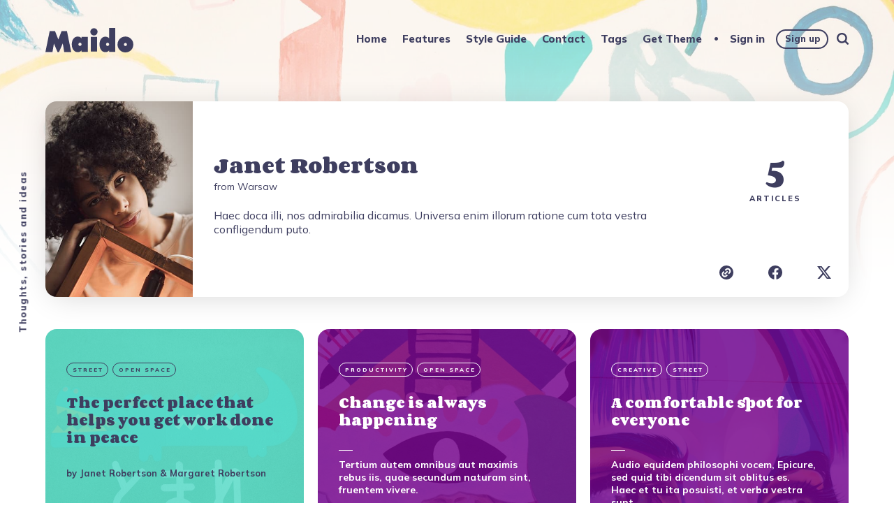

--- FILE ---
content_type: text/html; charset=utf-8
request_url: https://maido-beta.fueko.net/author/janet/
body_size: 9188
content:
<!DOCTYPE html>
<html lang="en">
	<head>
		<meta charset="utf-8">
		<meta http-equiv="X-UA-Compatible" content="IE=edge">
		<title>Janet Robertson - Maido</title>
		<meta name="HandheldFriendly" content="True">
		<meta name="viewport" content="width=device-width, initial-scale=1">
		<link rel="preconnect" href="https://fonts.googleapis.com"> 
<link rel="preconnect" href="https://fonts.gstatic.com" crossorigin>
<link rel="preload" as="style" href="https://fonts.googleapis.com/css2?family=Corben:wght@700&family=Mulish:ital,wght@0,400;0,700;0,800;1,400;1,700&display=swap">
<link rel="stylesheet" href="https://fonts.googleapis.com/css2?family=Corben:wght@700&family=Mulish:ital,wght@0,400;0,700;0,800;1,400;1,700&display=swap">		<link rel="stylesheet" type="text/css" href="/assets/css/screen.css?v=0ab63ab0e1">
		<meta name="description" content="Haec doca illi, nos admirabilia dicamus. Universa enim illorum ratione cum tota vestra confligendum puto.">
    <link rel="canonical" href="https://maido-beta.fueko.net/author/janet/">
    <meta name="referrer" content="no-referrer-when-downgrade">
    
    <meta property="og:site_name" content="Maido">
    <meta property="og:type" content="profile">
    <meta property="og:title" content="Janet Robertson - Maido">
    <meta property="og:description" content="Haec doca illi, nos admirabilia dicamus. Universa enim illorum ratione cum tota vestra confligendum puto.">
    <meta property="og:url" content="https://maido-beta.fueko.net/author/janet/">
    <meta property="article:author" content="https://www.facebook.com/ghost">
    <meta name="twitter:card" content="summary">
    <meta name="twitter:title" content="Janet Robertson - Maido">
    <meta name="twitter:description" content="Haec doca illi, nos admirabilia dicamus. Universa enim illorum ratione cum tota vestra confligendum puto.">
    <meta name="twitter:url" content="https://maido-beta.fueko.net/author/janet/">
    <meta name="twitter:site" content="@fuekothemes">
    <meta name="twitter:creator" content="@fuekothemes">
    
    <script type="application/ld+json">
{
    "@context": "https://schema.org",
    "@type": "Person",
    "sameAs": [
        "https://fueko.net",
        "https://www.facebook.com/ghost",
        "https://twitter.com/fuekothemes"
    ],
    "name": "Janet Robertson",
    "url": "https://maido-beta.fueko.net/author/janet/",
    "mainEntityOfPage": "https://maido-beta.fueko.net/author/janet/",
    "description": "Haec doca illi, nos admirabilia dicamus. Universa enim illorum ratione cum tota vestra confligendum puto."
}
    </script>

    <meta name="generator" content="Ghost 5.105">
    <link rel="alternate" type="application/rss+xml" title="Maido" href="https://maido-beta.fueko.net/rss/">
    <script defer src="https://cdn.jsdelivr.net/ghost/portal@~2.46/umd/portal.min.js" data-i18n="true" data-ghost="https://maido-beta.fueko.net/" data-key="722770810601337ac72b1b0764" data-api="https://maido-beta.fueko.net/ghost/api/content/" data-locale="en" crossorigin="anonymous"></script><style id="gh-members-styles">.gh-post-upgrade-cta-content,
.gh-post-upgrade-cta {
    display: flex;
    flex-direction: column;
    align-items: center;
    font-family: -apple-system, BlinkMacSystemFont, 'Segoe UI', Roboto, Oxygen, Ubuntu, Cantarell, 'Open Sans', 'Helvetica Neue', sans-serif;
    text-align: center;
    width: 100%;
    color: #ffffff;
    font-size: 16px;
}

.gh-post-upgrade-cta-content {
    border-radius: 8px;
    padding: 40px 4vw;
}

.gh-post-upgrade-cta h2 {
    color: #ffffff;
    font-size: 28px;
    letter-spacing: -0.2px;
    margin: 0;
    padding: 0;
}

.gh-post-upgrade-cta p {
    margin: 20px 0 0;
    padding: 0;
}

.gh-post-upgrade-cta small {
    font-size: 16px;
    letter-spacing: -0.2px;
}

.gh-post-upgrade-cta a {
    color: #ffffff;
    cursor: pointer;
    font-weight: 500;
    box-shadow: none;
    text-decoration: underline;
}

.gh-post-upgrade-cta a:hover {
    color: #ffffff;
    opacity: 0.8;
    box-shadow: none;
    text-decoration: underline;
}

.gh-post-upgrade-cta a.gh-btn {
    display: block;
    background: #ffffff;
    text-decoration: none;
    margin: 28px 0 0;
    padding: 8px 18px;
    border-radius: 4px;
    font-size: 16px;
    font-weight: 600;
}

.gh-post-upgrade-cta a.gh-btn:hover {
    opacity: 0.92;
}</style>
    <script defer src="https://cdn.jsdelivr.net/ghost/sodo-search@~1.5/umd/sodo-search.min.js" data-key="722770810601337ac72b1b0764" data-styles="https://cdn.jsdelivr.net/ghost/sodo-search@~1.5/umd/main.css" data-sodo-search="https://maido-beta.fueko.net/" data-locale="en" crossorigin="anonymous"></script>
    
    <link href="https://maido-beta.fueko.net/webmentions/receive/" rel="webmention">
    <script defer src="/public/cards.min.js?v=0ab63ab0e1"></script>
    <link rel="stylesheet" type="text/css" href="/public/cards.min.css?v=0ab63ab0e1">
    <script defer src="/public/comment-counts.min.js?v=0ab63ab0e1" data-ghost-comments-counts-api="https://maido-beta.fueko.net/members/api/comments/counts/"></script>
    <script defer src="/public/member-attribution.min.js?v=0ab63ab0e1"></script><style>:root {--ghost-accent-color: #47d7f5;}</style>
    <style>body.is-scroll-banner .is-banner{bottom:30px}.is-banner{font-size:24px;position:fixed;z-index:9999;right:2%;bottom:-100px;display:inline-block;padding:2px 10px;transition-timing-function:ease;transition-duration:.5s;transition-property:bottom,transform;color:#171822;border-radius:100px;background-color:#97fe65}.is-banner,.is-banner:hover{color:#171822}.is-banner:hover{transform:translateY(-3px)}@media (max-width:1024px){.is-banner{display:none!important}}</style>
	</head>
	<body class="author-template author-janet global-labels">
		<div class="global-container">
			
			<header class="header-section global-section">
	<div class="header-wrap global-wrap global-flex">
		<div class="header-logo global-flex">
				<a href="https://maido-beta.fueko.net" class="is-logo"><img src="https://maido-beta.fueko.net/content/images/2019/10/maido.svg" alt="Maido home"></a>
		</div>
		<div class="header-nav global-flex">
			<input id="toggle" type="checkbox">
			<label for="toggle" class="nav-label hamburger">
				<span class="hamburger-inner">
					<span class="hamburger-bar"></span>
					<span class="hamburger-bar"></span>
					<span class="hamburger-bar"></span>
				</span>
			</label>
			<div class="nav-toggle is-search">
				<nav>
					<ul>
						<li class="nav-item-home">
	<a href="https://maido-beta.fueko.net/">Home</a>
</li>
<li class="nav-item-features">
	<a href="https://maido-beta.fueko.net/features/">Features</a>
</li>
<li class="nav-item-style-guide">
	<a href="https://maido-beta.fueko.net/style-guide/">Style Guide</a>
</li>
<li class="nav-item-contact">
	<a href="https://maido-beta.fueko.net/contact/">Contact</a>
</li>
<li class="nav-item-tags">
	<a href="https://maido-beta.fueko.net/tags/">Tags</a>
</li>
<li class="nav-item-get-theme">
	<a href="https://themeforest.net/item/maido-multipurpose-ghost-blog-theme/24837109">Get Theme</a>
</li>

						<li class="members-login-panel-section">
	<a class="members-signin" href="https://maido-beta.fueko.net/signin/">Sign in</a>
	<a class="members-signup" href="https://maido-beta.fueko.net/signup/">Sign up</a>
</li>
						<li class="search-open" id="search-open"><span>Search</span><svg class="global-svg" role="img" viewBox="0 0 24 24" xmlns="http://www.w3.org/2000/svg"><path d="M19.063 16.384l4.325 4.323c.391.392.63.924.611 1.475-.032.926-.646 1.649-1.68 1.736-.551.046-1.086-.22-1.476-.61l-4.325-4.325c-1.706 1.131-4.034 1.895-6.08 1.893C4.673 20.875 0 16.202 0 10.438 0 4.673 4.673 0 10.438 0c5.764 0 10.437 4.673 10.437 10.438 0 2.127-.718 4.294-1.812 5.945v.001zm-8.625 1.032c3.839 0 6.997-3.161 6.997-7 0-3.84-3.16-7-6.999-7-3.84 0-7.001 3.16-7.001 7 0 3.839 3.161 6.998 7.001 6.998l.002.002z"/></svg></li>
					</ul>
				</nav>
			</div>
		</div>
	</div>
</header>			<div class="global-main">
				<div class="global-cover global-bg-image" style="background-image: url(https://maido-beta.fueko.net/content/images/2019/10/autumn-studio-zv3ckJKftC4-unsplash.jpg)"></div>
<div class="archive-section global-section">
	<div class="archive-wrap global-wrap">
		<div class="global-flex">
			<div class="archive-image global-image">
				<img src="https://maido-beta.fueko.net/content/images/2019/10/aiony-haust-760598-unsplash.jpg" loading="lazy" alt="Janet Robertson">			</div>
			<div class="archive-title-wrap global-flex is-author">
				<div>
					<h1 class="archive-title">Janet Robertson</h1>
					<div class="archive-location">
						<span>from Warsaw</span>
					</div>
					<p class="archive-description">Haec doca illi, nos admirabilia dicamus. Universa enim illorum ratione cum tota vestra confligendum puto.</p>
				</div>
			</div>
			<div class="archive-meta global-flex is-author">
				<div class="archive-counter is-author">
					<div>
						<span>5</span>
						<small class="global-heading">
						Articles
						</small>
					</div>
				</div>
				<div class="archive-icons global-flex">
					<a href="https://fueko.net" aria-label="Janet Robertson website"><svg class="global-svg" role="img" viewBox="0 0 24 24" xmlns="http://www.w3.org/2000/svg"><path d="M0 12C0 5.374 5.374 0 12 0c6.628 0 12 5.374 12 12 0 6.628-5.372 12-12 12-6.626 0-12-5.372-12-12zm5.593-.866a5.34 5.34 0 0 0-1.558 3.74c0 2.868 2.369 5.237 5.174 5.174a5.235 5.235 0 0 0 3.74-1.558l1.559-1.558-1.746-1.745-1.558 1.558a2.737 2.737 0 0 1-1.933.81c-1.496 0-2.743-1.246-2.743-2.743 0-.748.313-1.434.81-1.932l1.559-1.558-1.745-1.746-1.559 1.559v-.001zm7.62-1.962l-4.85 4.85 1.698 1.696 4.848-4.85-1.696-1.696zm4.843 4.212a5.34 5.34 0 0 0 1.558-3.741c0-2.868-2.368-5.236-5.173-5.174A5.232 5.232 0 0 0 10.7 6.03L9.142 7.585l1.746 1.746 1.558-1.56a2.738 2.738 0 0 1 1.932-.809c1.496 0 2.743 1.246 2.743 2.742a2.74 2.74 0 0 1-.81 1.933l-1.56 1.559 1.746 1.745 1.56-1.558z"/></svg></a>
					<a href="https://www.facebook.com/ghost" aria-label="Janet Robertson Facebook"><svg class="global-svg" role="img" viewBox="0 0 24 24" xmlns="http://www.w3.org/2000/svg"><path d="M23.9981 11.9991C23.9981 5.37216 18.626 0 11.9991 0C5.37216 0 0 5.37216 0 11.9991C0 17.9882 4.38789 22.9522 10.1242 23.8524V15.4676H7.07758V11.9991H10.1242V9.35553C10.1242 6.34826 11.9156 4.68714 14.6564 4.68714C15.9692 4.68714 17.3424 4.92149 17.3424 4.92149V7.87439H15.8294C14.3388 7.87439 13.8739 8.79933 13.8739 9.74824V11.9991H17.2018L16.6698 15.4676H13.8739V23.8524C19.6103 22.9522 23.9981 17.9882 23.9981 11.9991Z"/></svg></a>
					<a href="https://twitter.com/fuekothemes" aria-label="Janet Robertson X"><svg class="global-svg" role="img" viewBox="0 0 24 24" xmlns="http://www.w3.org/2000/svg"><path d="M18.901 1.153h3.68l-8.04 9.19L24 22.846h-7.406l-5.8-7.584-6.638 7.584H.474l8.6-9.83L0 1.154h7.594l5.243 6.932ZM17.61 20.644h2.039L6.486 3.24H4.298Z"/></svg></a>
				</div>
			</div>
		</div>
	</div>
</div>
<div class="loop-section global-section">
	<div class="loop-wrap global-wrap global-flex loop-archive global-grid">



		<article class="loop-item global-item global-flex global-aos is-archive is-double is-image is-color is-color-light post tag-street tag-open-space tag-hash-color-mint tag-hash-labels tag-hash-details-sea tag-hash-login-panel-disable" data-aos="fade-up">
			<a href="/the-perfect-place-that-helps-you-get-work-done-in-peace/" class="global-link" aria-label="The perfect place that helps you get work done in peace"></a>
<div class="loop-content-wrap global-flex">
	<div class="loop-content">
		<div class="loop-tags global-tags">
			<a href="/tag/street/">Street</a>
			<a href="/tag/open-space/">Open Space</a>
		</div>
		<h2 class="loop-title"><a href="/the-perfect-place-that-helps-you-get-work-done-in-peace/">The perfect place that helps you get work done in peace</a><span>
<svg class="global-svg" role="img" viewBox="0 0 24 24" xmlns="http://www.w3.org/2000/svg"><path d="M16.69 9.847L13.1 6.189a2.151 2.151 0 0 1-.616-1.507c0-1.181.972-2.153 2.152-2.153.578 0 1.132.233 1.537.645l7.12 7.257c.091.092.172.191.242.295a2.15 2.15 0 0 1-.151 2.843l-7.12 7.257a2.156 2.156 0 0 1-1.537.645 2.163 2.163 0 0 1-2.152-2.152c0-.564.221-1.106.616-1.508l3.59-3.659H2.152A2.163 2.163 0 0 1 0 11.999c0-1.18.971-2.152 2.152-2.152H16.69z"/></svg>

</span></h2>
		<div class="loop-meta global-meta">
			by
			<a href="/author/janet/">Janet Robertson</a> & <a href="/author/margaret/">Margaret Robertson</a>
		</div>
	</div>
</div>
<div class="loop-image color-image global-image">
	<img src="https://images.unsplash.com/photo-1526312426976-f4d754fa9bd6?ixlib&#x3D;rb-1.2.1&amp;q&#x3D;80&amp;fm&#x3D;jpg&amp;crop&#x3D;entropy&amp;cs&#x3D;tinysrgb&amp;w&#x3D;850&amp;fit&#x3D;max&amp;ixid&#x3D;eyJhcHBfaWQiOjExNzczfQ" loading="lazy" alt="The perfect place that helps you get work done in peace"></div>
		</article>
		<article class="loop-item global-item global-flex global-aos is-archive is-image is-color is-color-dark post tag-productivity tag-open-space tag-hash-color-eggplant" data-aos="fade-up">
			<a href="/change-is-always-happening/" class="global-link" aria-label="Change is always happening"></a>
<div class="loop-content-wrap global-flex">
	<div class="loop-content">
		<div class="loop-tags global-tags">
			<a href="/tag/productivity/">Productivity</a>
			<a href="/tag/open-space/">Open Space</a>
		</div>
		<h2 class="loop-title"><a href="/change-is-always-happening/">Change is always happening</a><span>
<svg class="global-svg" role="img" viewBox="0 0 24 24" xmlns="http://www.w3.org/2000/svg"><path d="M16.69 9.847L13.1 6.189a2.151 2.151 0 0 1-.616-1.507c0-1.181.972-2.153 2.152-2.153.578 0 1.132.233 1.537.645l7.12 7.257c.091.092.172.191.242.295a2.15 2.15 0 0 1-.151 2.843l-7.12 7.257a2.156 2.156 0 0 1-1.537.645 2.163 2.163 0 0 1-2.152-2.152c0-.564.221-1.106.616-1.508l3.59-3.659H2.152A2.163 2.163 0 0 1 0 11.999c0-1.18.971-2.152 2.152-2.152H16.69z"/></svg>

</span></h2>
		<div class="loop-excerpt">
			Tertium autem omnibus aut maximis rebus iis, quae secundum naturam sint, fruentem vivere.
		</div>
		<div class="loop-meta global-meta">
			by
			<a href="/author/janet/">Janet Robertson</a>
		</div>
	</div>
</div>
<div class="loop-image color-image global-image">
	<img src="https://images.unsplash.com/photo-1523554888454-84137e72c3ce?ixlib&#x3D;rb-1.2.1&amp;q&#x3D;80&amp;fm&#x3D;jpg&amp;crop&#x3D;entropy&amp;cs&#x3D;tinysrgb&amp;w&#x3D;850&amp;fit&#x3D;max&amp;ixid&#x3D;eyJhcHBfaWQiOjExNzczfQ" loading="lazy" alt="Change is always happening"></div>
		</article>
		<article class="loop-item global-item global-flex global-aos is-archive is-image is-color is-color-dark post tag-creative tag-hash-color-eggplant tag-street featured" data-aos="fade-up">
			<a href="/a-comfortable-spot-for-everyone/" class="global-link" aria-label="A comfortable spot for everyone"></a>
<div class="loop-content-wrap global-flex">
	<div class="loop-content">
		<div class="loop-tags global-tags">
			<a href="/tag/creative/">Creative</a>
			<a href="/tag/street/">Street</a>
		</div>
		<h2 class="loop-title"><a href="/a-comfortable-spot-for-everyone/">A comfortable spot for everyone</a><span>
<svg class="global-svg" role="img" viewBox="0 0 24 24" xmlns="http://www.w3.org/2000/svg"><path d="M16.69 9.847L13.1 6.189a2.151 2.151 0 0 1-.616-1.507c0-1.181.972-2.153 2.152-2.153.578 0 1.132.233 1.537.645l7.12 7.257c.091.092.172.191.242.295a2.15 2.15 0 0 1-.151 2.843l-7.12 7.257a2.156 2.156 0 0 1-1.537.645 2.163 2.163 0 0 1-2.152-2.152c0-.564.221-1.106.616-1.508l3.59-3.659H2.152A2.163 2.163 0 0 1 0 11.999c0-1.18.971-2.152 2.152-2.152H16.69z"/></svg>

</span></h2>
		<div class="loop-excerpt">
			Audio equidem philosophi vocem, Epicure, sed quid tibi dicendum sit oblitus es. Haec et tu ita posuisti, et verba vestra sunt.
		</div>
		<div class="loop-meta global-meta">
			by
			<a href="/author/patricia/">Patricia Jenkins</a>
			and other authors
					</div>
	</div>
</div>
<div class="loop-image color-image global-image">
	<img src="https://images.unsplash.com/photo-1553344518-c44926bebaa7?ixlib&#x3D;rb-1.2.1&amp;q&#x3D;80&amp;fm&#x3D;jpg&amp;crop&#x3D;entropy&amp;cs&#x3D;tinysrgb&amp;w&#x3D;850&amp;fit&#x3D;max&amp;ixid&#x3D;eyJhcHBfaWQiOjExNzczfQ" loading="lazy" alt="A comfortable spot for everyone"></div>
		</article>




		<article class="loop-item global-item global-flex global-aos is-archive is-color is-color-light post tag-street tag-hash-color-cerise featured no-image" data-aos="fade-up">
			<a href="/everything-you-need/" class="global-link" aria-label="Everything you need"></a>
<div class="loop-content-wrap global-flex">
	<div class="loop-content">
		<div class="loop-tags global-tags">
			<a href="/tag/street/">Street</a>
		</div>
		<h2 class="loop-title"><a href="/everything-you-need/">Everything you need</a><span>
<svg class="global-svg" role="img" viewBox="0 0 24 24" xmlns="http://www.w3.org/2000/svg"><path d="M16.69 9.847L13.1 6.189a2.151 2.151 0 0 1-.616-1.507c0-1.181.972-2.153 2.152-2.153.578 0 1.132.233 1.537.645l7.12 7.257c.091.092.172.191.242.295a2.15 2.15 0 0 1-.151 2.843l-7.12 7.257a2.156 2.156 0 0 1-1.537.645 2.163 2.163 0 0 1-2.152-2.152c0-.564.221-1.106.616-1.508l3.59-3.659H2.152A2.163 2.163 0 0 1 0 11.999c0-1.18.971-2.152 2.152-2.152H16.69z"/></svg>

</span></h2>
		<div class="loop-excerpt">
			Quis est autem dignus nomine hominis, qui unum diem totum velit esse in genere isto voluptatis? Bona autem corporis huic sunt, quod posterius posui, similiora.
		</div>
		<div class="loop-meta global-meta">
			by
			<a href="/author/janet/">Janet Robertson</a>
		</div>
	</div>
</div>
		</article>
		<article class="loop-item global-item global-flex global-aos is-archive is-color is-color-light post tag-productivity tag-open-space tag-creative tag-hash-color-sea featured no-image" data-aos="fade-up">
			<a href="/make-the-open-space-open-to-more/" class="global-link" aria-label="Make the open space open to more"></a>
<div class="loop-content-wrap global-flex">
	<div class="loop-content">
		<div class="loop-tags global-tags">
			<a href="/tag/productivity/">Productivity</a>
			<a href="/tag/open-space/">Open Space</a>
			<a href="/tag/creative/">Creative</a>
		</div>
		<h2 class="loop-title"><a href="/make-the-open-space-open-to-more/">Make the open space open to more</a><span>
<svg class="global-svg" role="img" viewBox="0 0 24 24" xmlns="http://www.w3.org/2000/svg"><path d="M16.69 9.847L13.1 6.189a2.151 2.151 0 0 1-.616-1.507c0-1.181.972-2.153 2.152-2.153.578 0 1.132.233 1.537.645l7.12 7.257c.091.092.172.191.242.295a2.15 2.15 0 0 1-.151 2.843l-7.12 7.257a2.156 2.156 0 0 1-1.537.645 2.163 2.163 0 0 1-2.152-2.152c0-.564.221-1.106.616-1.508l3.59-3.659H2.152A2.163 2.163 0 0 1 0 11.999c0-1.18.971-2.152 2.152-2.152H16.69z"/></svg>

</span></h2>
		<div class="loop-meta global-meta">
			by
			<a href="/author/janet/">Janet Robertson</a>
		</div>
	</div>
</div>
		</article>
	</div>
</div>
				<div class="subscribe-section">
	<div class="subscribe-wrap">
		<div class="subscribe-content global-aos" data-aos="fade-up">
			<form data-members-form="subscribe" data-members-autoredirect="false" class="subscribe-form">
				<h3 class="subscribe-title">Subscribe to see what we&#x27;re thinking</h3>
				<div class="subscribe-ityped">
					<span id="ityped"></span>
				</div>
				<input data-members-email class="subscribe-input global-input" type="email" placeholder="Your email address" aria-label="Your email address" required>
				<button class="subscribe-button global-button" type="submit">Subscribe</button>
				<script>
				const iTypedText = ["Start your day with Maido"];
				</script>
			</form>
			<p class="subscribe-alert subscribe-alert-loading">Processing your application</p>
			<p class="subscribe-alert subscribe-alert-error">There was an error sending the email</p>
			<div class="subscribe-success">
				<h3 class="subscribe-title">Great!</h3>
				<p>Check your inbox and click the link to confirm your subscription</p>
			</div>
		</div>
	</div>
</div>
				<div class="description-section global-flex">Thoughts, stories and ideas</div>
			</div>
			<footer class="footer-section global-footer global-section">
	<div class="footer-wrap global-wrap global-flex">
		<div class="footer-nav">
			<nav>
				<ul>
					<li class="nav-item-demos">
	<a href="https://fueko.net/themes/maido/">Demos</a>
</li>
<li class="nav-item-features">
	<a href="https://maido-beta.fueko.net/features/">Features</a>
</li>
<li class="nav-item-style-guide">
	<a href="https://maido-beta.fueko.net/style-guide/">Style Guide</a>
</li>
<li class="nav-item-contact">
	<a href="https://maido-beta.fueko.net/contact/">Contact</a>
</li>
<li class="nav-item-get-theme">
	<a href="https://themeforest.net/item/maido-multipurpose-ghost-blog-theme/24837109">Get Theme</a>
</li>
<li class="nav-item-tags">
	<a href="https://maido-beta.fueko.net/tags/">Tags</a>
</li>
<li class="nav-item-authors">
	<a href="https://maido-beta.fueko.net/authors/">Authors</a>
</li>

				</ul>
			</nav>
		</div>
		<div class="footer-icons global-flex">
			<a href="https://twitter.com/fuekothemes" aria-label="link X"><svg class="global-svg" role="img" viewBox="0 0 24 24" xmlns="http://www.w3.org/2000/svg"><path d="M18.901 1.153h3.68l-8.04 9.19L24 22.846h-7.406l-5.8-7.584-6.638 7.584H.474l8.6-9.83L0 1.154h7.594l5.243 6.932ZM17.61 20.644h2.039L6.486 3.24H4.298Z"/></svg></a>
			
 <a href="#" aria-label="link Instagram"><svg class="global-svg" role="img" viewBox="0 0 24 24" xmlns="http://www.w3.org/2000/svg"><path d="M12 0C8.74 0 8.333.015 7.053.072 5.775.132 4.905.333 4.14.63c-.789.306-1.459.717-2.126 1.384S.935 3.35.63 4.14C.333 4.905.131 5.775.072 7.053.012 8.333 0 8.74 0 12s.015 3.667.072 4.947c.06 1.277.261 2.148.558 2.913.306.788.717 1.459 1.384 2.126.667.666 1.336 1.079 2.126 1.384.766.296 1.636.499 2.913.558C8.333 23.988 8.74 24 12 24s3.667-.015 4.947-.072c1.277-.06 2.148-.262 2.913-.558.788-.306 1.459-.718 2.126-1.384.666-.667 1.079-1.335 1.384-2.126.296-.765.499-1.636.558-2.913.06-1.28.072-1.687.072-4.947s-.015-3.667-.072-4.947c-.06-1.277-.262-2.149-.558-2.913-.306-.789-.718-1.459-1.384-2.126C21.319 1.347 20.651.935 19.86.63c-.765-.297-1.636-.499-2.913-.558C15.667.012 15.26 0 12 0zm0 2.16c3.203 0 3.585.016 4.85.071 1.17.055 1.805.249 2.227.415.562.217.96.477 1.382.896.419.42.679.819.896 1.381.164.422.36 1.057.413 2.227.057 1.266.07 1.646.07 4.85s-.015 3.585-.074 4.85c-.061 1.17-.256 1.805-.421 2.227-.224.562-.479.96-.899 1.382-.419.419-.824.679-1.38.896-.42.164-1.065.36-2.235.413-1.274.057-1.649.07-4.859.07-3.211 0-3.586-.015-4.859-.074-1.171-.061-1.816-.256-2.236-.421-.569-.224-.96-.479-1.379-.899-.421-.419-.69-.824-.9-1.38-.165-.42-.359-1.065-.42-2.235-.045-1.26-.061-1.649-.061-4.844 0-3.196.016-3.586.061-4.861.061-1.17.255-1.814.42-2.234.21-.57.479-.96.9-1.381.419-.419.81-.689 1.379-.898.42-.166 1.051-.361 2.221-.421 1.275-.045 1.65-.06 4.859-.06l.045.03zm0 3.678c-3.405 0-6.162 2.76-6.162 6.162 0 3.405 2.76 6.162 6.162 6.162 3.405 0 6.162-2.76 6.162-6.162 0-3.405-2.76-6.162-6.162-6.162zM12 16c-2.21 0-4-1.79-4-4s1.79-4 4-4 4 1.79 4 4-1.79 4-4 4zm7.846-10.405c0 .795-.646 1.44-1.44 1.44-.795 0-1.44-.646-1.44-1.44 0-.794.646-1.439 1.44-1.439.793-.001 1.44.645 1.44 1.439z"/></svg></a> 
 <a href="#" aria-label="link Unsplash"><svg class="global-svg" role="img" viewBox="0 0 24 24" xmlns="http://www.w3.org/2000/svg"><path d="M7.5 6.75V0h9v6.75h-9zm9 3.75H24V24H0V10.5h7.5v6.75h9V10.5z"/></svg></a> 
 <a href="#" aria-label="link Vimeo"><svg class="global-svg" role="img" viewBox="0 0 24 24" xmlns="http://www.w3.org/2000/svg"><path d="M23.977 6.416c-.105 2.338-1.739 5.543-4.894 9.609-3.268 4.247-6.026 6.37-8.29 6.37-1.409 0-2.578-1.294-3.553-3.881L5.322 11.4C4.603 8.816 3.834 7.522 3.01 7.522c-.179 0-.806.378-1.881 1.132L0 7.197c1.185-1.044 2.351-2.084 3.501-3.128C5.08 2.701 6.266 1.984 7.055 1.91c1.867-.18 3.016 1.1 3.447 3.838.465 2.953.789 4.789.971 5.507.539 2.45 1.131 3.674 1.776 3.674.502 0 1.256-.796 2.265-2.385 1.004-1.589 1.54-2.797 1.612-3.628.144-1.371-.395-2.061-1.614-2.061-.574 0-1.167.121-1.777.391 1.186-3.868 3.434-5.757 6.762-5.637 2.473.06 3.628 1.664 3.493 4.797l-.013.01z"/></svg></a> 
		</div>
		<div class="footer-copyright">
			&copy; 2026 <a href="https://maido-beta.fueko.net">Maido</a>. 
			All Right Reserved. Published with <a href="https://ghost.org" target="_blank" rel="noopener noreferrer">Ghost</a> & <a href="https://fueko.net" target="_blank" rel="noopener">Maido</a>.
		</div>
	</div>
</footer>			<div id="notifications" class="global-notification">
	<div class="subscribe">You&#x27;ve successfully subscribed to Maido</div>
	<div class="signin">Welcome back! You&#x27;ve successfully signed in.</div>
	<div class="signup">Great! You&#x27;ve successfully signed up.</div>
	<div class="update-email">Success! Your email is updated.</div>
	<div class="expired">Your link has expired</div>
	<div class="checkout-success">Success! Your account is fully activated, you now have access to all content.</div>
</div>
		</div>
		<div id="search-overlay" class="search-overlay"></div>
<div id="search" class="search-section">
    <button id="search-close" class="search-close" aria-label="search close">
<svg class="global-svg" role="img" viewBox="0 0 24 24" xmlns="http://www.w3.org/2000/svg"><path d="M15.742 12l7.483 7.483c.497.497.775 1.17.775 1.872A2.658 2.658 0 0 1 21.355 24a2.646 2.646 0 0 1-1.872-.775L12 15.742l-7.483 7.483A2.646 2.646 0 0 1 2.645 24 2.658 2.658 0 0 1 0 21.355c0-.702.278-1.375.775-1.872L8.258 12 .775 4.517A2.646 2.646 0 0 1 0 2.645 2.658 2.658 0 0 1 2.645 0c.702 0 1.375.278 1.872.775L12 8.258 19.483.775A2.646 2.646 0 0 1 21.353 0 2.658 2.658 0 0 1 24 2.647c0 .7-.278 1.373-.775 1.87L15.742 12z"/></svg>

</button>
    <div class="search-wrap">
        <form class="search-form" onsubmit="return false">
            <input id="search-input" class="global-input" type="text" placeholder="Type your keywords" aria-label="Type your keywords">
        </form>
        <div class="search-meta">
            <span id="search-info">Please enter at least 3 characters</span>
            <span id="search-counter" class="is-hide">
                <span id="search-counter-results">0</span>
                Results for your search
            </span>
        </div>
        <div id="search-results" class="search-results"></div>
    </div>
    <div class="suggestion-section">
	<div class="suggestion-tags global-tags">
		<h3 class="suggestion-title">May we suggest a tag?</h3>
		<a href="/tag/open-space/">Open Space</a>
		<a href="/tag/creative/">Creative</a>
		<a href="/tag/street/">Street</a>
		<a href="/tag/productivity/">Productivity</a>
		<a href="/tag/art/">Art</a>
	</div>
	<div class="suggestion-authors global-flex">
		<h3 class="suggestion-title">May we suggest an author?</h3>
		<div class="suggestion-item global-flex">
			<a href="/author/margaret/" class="global-link" aria-label="Margaret Robertson page"></a>
			<div class="suggestion-content global-flex">
				<div class="suggestion-image global-image">
					<img src="https://maido-beta.fueko.net/content/images/2019/10/aziz-acharki-SKFdd8JGU-0-unsplash.jpg" loading="lazy" alt="Margaret Robertson">				</div>
				<h5 class="suggestion-name is-image">Margaret Robertson</h5>
			</div>
		</div>
		<div class="suggestion-item global-flex">
			<a href="/author/patricia/" class="global-link" aria-label="Patricia Jenkins page"></a>
			<div class="suggestion-content global-flex">
				<div class="suggestion-image global-image">
					<img src="https://maido-beta.fueko.net/content/images/2019/10/janko-ferlic-specialdaddy-qzDF5PNEWKc-unsplash.jpg" loading="lazy" alt="Patricia Jenkins">				</div>
				<h5 class="suggestion-name is-image">Patricia Jenkins</h5>
			</div>
		</div>
		<div class="suggestion-item global-flex">
			<a href="/author/james/" class="global-link" aria-label="James Bryant page"></a>
			<div class="suggestion-content global-flex">
				<div class="suggestion-image global-image">
					<img src="https://maido-beta.fueko.net/content/images/2019/10/thomas-ramirez-222326-unsplash.jpg" loading="lazy" alt="James Bryant">				</div>
				<h5 class="suggestion-name is-image">James Bryant</h5>
			</div>
		</div>
		<div class="suggestion-item global-flex">
			<a href="/author/sean/" class="global-link" aria-label="Sean Hamilton page"></a>
			<div class="suggestion-content global-flex">
				<div class="suggestion-image global-image">
					<img src="https://maido-beta.fueko.net/content/images/2019/10/nathan-dumlao-ger61_TX6oI-unsplash.jpg" loading="lazy" alt="Sean Hamilton">				</div>
				<h5 class="suggestion-name is-image">Sean Hamilton</h5>
			</div>
		</div>
		<div class="suggestion-item global-flex">
			<a href="/author/janet/" class="global-link" aria-label="Janet Robertson page"></a>
			<div class="suggestion-content global-flex">
				<div class="suggestion-image global-image">
					<img src="https://maido-beta.fueko.net/content/images/2019/10/aiony-haust-760598-unsplash.jpg" loading="lazy" alt="Janet Robertson">				</div>
				<h5 class="suggestion-name is-image">Janet Robertson</h5>
			</div>
		</div>
	</div>
</div></div>
<script>
const searchPublished = 'Published',
      searchUrl = 'https://maido-beta.fueko.net',
      searchAPI = searchUrl+'/ghost/api/content/posts/?key='+'bfaf7212831f8ba70d1d93860f'+'&limit=all&fields=url,title,published_at,custom_excerpt,visibility,html';
</script>
		<script src="/assets/js/index.js?v=0ab63ab0e1"></script>
		<script src="/assets/js/global.js?v=0ab63ab0e1"></script>
		<script>document.addEventListener("DOMContentLoaded",function(){const a=document.body;a.classList.add("is-loaded")})</script>
		<script>
!function(){"use strict";const p=new URLSearchParams(window.location.search),isAction=p.has("action"),isStripe=p.has("stripe"),success=p.get("success"),action=p.get("action"),stripe=p.get("stripe"),n=document.getElementById("notifications"),a="is-subscribe",b="is-signin",c="is-signup",f="is-update-email",d="is-expired",e="is-checkout-success";p&&(isAction&&(action=="subscribe"&&success=="true"&&n.classList.add(a),action=="signup-paid"&&success=="true"&&n.classList.add(a),action=="signin"&&success=="true"&&n.classList.add(b),action=="signup"&&success=="true"&&n.classList.add(c),action=="updateEmail"&&success=="true"&&n.classList.add(f),success=="false"&&n.classList.add(d)),isStripe&&stripe=="success"&&n.classList.add(e),(isAction||isStripe)&&setTimeout(function(){window.history.replaceState(null,null,window.location.pathname),n.classList.remove(a,b,c,d,e,f)},5000))}();
</script>

		
		<script>window.addEventListener("load",function(){var e=Array.prototype.slice.call(window.getComputedStyle(document.documentElement,"")).join("").match(/-(moz|webkit|ms)-/)[1];if(console.log(e),"moz"===e){const e=document.querySelector("input[data-members-email]");if(e){e.addEventListener("keyup",function(e,t){let s;return(...o)=>{clearTimeout(s),s=setTimeout(function(){e.apply(this,o)},t)}}(()=>{const t=e.value;function s(e){return/^[^\s@]+@[^\s@]+\.[^\s@]+$/.test(e)}if(console.log(s(t)),!0===s(t)){const e=document.querySelector("form button");e.disabled=!0,new Promise((e,s)=>{console.log(t);const o=JSON.stringify({email:t}),n=new XMLHttpRequest;n.addEventListener("readystatechange",function(){this.readyState===this.DONE&&(console.log(this.responseText),'{"status":"valid"}'===this.responseText?e():'{"status":"role"}'===this.responseText?e():s())}),n.open("POST","https://app.mailercheck.com/api/v1/check/single"),n.setRequestHeader("content-type","application/json"),n.setRequestHeader("authorization","Bearer adeea5d5-f96f-4eb9-8a29-fb6972d7189f"),n.send(o)}).then(t=>{e.disabled=!1}).catch(e=>{})}},800))}}else{const e=document.querySelector("form[data-members-form]");if(e){const s=document.querySelector("form[data-members-form] button");var t=s.cloneNode(!0);t.classList.add("button-clone"),s.before(t),s.setAttribute("style","display:none"),s.disabled=!0,t.addEventListener("click",function(){const o=document.querySelector("input[data-members-name]"),n=document.querySelector("input[data-members-email]");if(o)if(""==o.value||""==n.value);else{const e=n.value;function a(e){return/^[^\s@]+@[^\s@]+\.[^\s@]+$/.test(e)}if(console.log(a(e)),!0===a(e)){t.classList.add("button-valid");var i=document.querySelector(".button-valid")}}if(!o)if(""==n.value);else{const e=n.value;function a(e){return/^[^\s@]+@[^\s@]+\.[^\s@]+$/.test(e)}if(console.log(a(e)),!0===a(e)){t.classList.add("button-valid");i=document.querySelector(".button-valid")}}if(i){e.classList.add("loading"),e.classList.remove("error"),(t.disabled=!0,new Promise((s,o)=>{const a=n.value;console.log("Email validation:"),console.log(a);const i=JSON.stringify({email:a}),l=new XMLHttpRequest;l.addEventListener("readystatechange",function(){if(this.readyState===this.DONE)if(console.log(this.responseText),'{"status":"valid"}'===this.responseText||'{"status":"role"}'===this.responseText){const e=console.log("Email is valid :)");s(e)}else{e.classList.remove("loading"),e.classList.add("error"),t.disabled=!1;const s=console.log("Email is not valid!");o(s)}}),l.open("POST","https://app.mailercheck.com/api/v1/check/single"),l.setRequestHeader("content-type","application/json"),l.setRequestHeader("authorization","Bearer adeea5d5-f96f-4eb9-8a29-fb6972d7189f"),l.send(i)})).then(e=>{s.disabled=!1,s.click(),console.log("The form was sent")})}})}}});</script>
<script>!function(){window.onscroll=(event)=>{let a=document.createElement("a");a.innerHTML="See all Themes \u2192",a.setAttribute("class","is-banner"),a.href="https://fueko.net/themes/",a.target="_blank",a.rel="noopener",document.body.appendChild(a),window.onscroll=function(a){n=document.body,window.innerHeight+window.scrollY>=document.body.scrollHeight?n.classList.add("is-scroll-banner"):n.classList.remove("is-scroll-banner")}}}();</script>
	</body>
</html>

--- FILE ---
content_type: text/css; charset=UTF-8
request_url: https://maido-beta.fueko.net/assets/css/screen.css?v=0ab63ab0e1
body_size: 16979
content:
:root{--border-radius:16px;--header-height-logo:35px;--height-logo-mobile-header:25px;--margin-bottom-header:70px;--margin-bottom-pinned-loop:25px;--max-width-wrap:1230px;--max-width-wrap-pinned:1450px;--width-color-label:9px;--overlay-global:15, 15, 20;--font-family-primary:var(--gh-font-heading, 'Corben', serif);--font-weight-primary-bold:700;--font-scale-primary:0%;--font-family-secondary:var(--gh-font-body, 'Mulish', sans-serif);--font-weight-secondary-regular:400;--font-weight-secondary-bold:700;--font-weight-secondary-extra-bold:800;--scale-arrow:1.0;--translateX-arrow:0%;--translateY-arrow:0%;--ghost-accent-color:#ff9ed8;--color-pear:#eeff88;--color-amber:#fed672;--color-apricot:#ffb469;--color-coral:#ff8383;--color-rose:#ffa5be;--color-cerise:#ff9ed8;--color-thistle:#eebeff;--color-lavender:#bfbcff;--color-sea:#46d7f5;--color-mint:#62e2cb;--color-palegreen:#a7fb93;--color-goldenrod:#c29500;--color-copper:#dd5e00;--color-carmine:#e6190a;--color-ruby:#dd196d;--color-fuchsia:#dc00e6;--color-eggplant:#77008f;--color-indigo:#631de1;--color-ultramarine:#1423ff;--color-turquoise:#0f657a;--color-applegreen:#1eb700;--color-ink:#14141e;--color-bg-membership-card-free:#a7fb93;--color-bg-membership-card-paid:#fed672;--color-font:#3e3e5f;--color-font-loop-and-elements-one:#3e3e5f;--color-font-loop-and-elements-two:#fff;--color-font-paragraph:#4b4b5a;--color-font-inverse:#fff;--color-elements-one:#ededf1;--color-elements-two:#d4d4dc;--color-elements-three:#3e3e5f;--color-bg-body:#fff;--color-bg-one:#f7f8f9;--color-bg-two:#efeff2;--color-bg-three:#fff;--color-font-alert-red:#F74856;--color-font-alert-orange:#ff970d;--color-font-members-button:#3e3e5f;--color-font-members-cta-color-dark-button:#3e3e5f;--color-bg-members-cta:#fafafa;--color-bg-members-cta-shadow:#d4d4dc;--color-bg-members-button:#fff;--color-bg-members-cta-color-dark-button:#fff;--color-bg-notification-success:#26cd3d;--color-bg-notification-false:#F74856;--opacity-bg-site-image:0.45;--opacity-bg-archive-image:0.45;--overlay-pinned-hero-image:0.25;--overlay-pinned-image:0.25;--overlay-loop-image:0.35;--overlay-grid-image:0.35;--overlay-tags-page-image:0.40;--overlay-navigation-image:0.25;--overlay-color-light-image:0.85;--overlay-color-dark-image:0.80;--overlay-bg-image:255, 255, 255}.dark-mode{--color-font:#ebebeb;--color-font-loop-and-elements-one:#333350;--color-font-loop-and-elements-two:#ebebeb;--color-font-paragraph:#cecece;--color-font-inverse:#333350;--color-elements-one:#363643;--color-elements-two:#545260;--color-elements-three:#ebebeb;--color-bg-body:#252530;--color-bg-one:#2a2a35;--color-bg-two:#31313d;--color-bg-three:#1e1e28;--color-font-alert-red:#F74856;--color-font-alert-orange:#ff970d;--color-font-members-button:#ebebeb;--color-font-members-cta-color-dark-button:#333350;--color-bg-members-cta:#363643;--color-bg-members-cta-shadow:#161519;--color-bg-members-button:#333350;--color-bg-members-cta-color-dark-button:#ebebeb;--opacity-bg-site-image:0.20;--opacity-bg-archive-image:0.20;--overlay-pinned-hero-image:0.25;--overlay-pinned-image:0.25;--overlay-loop-image:0.35;--overlay-grid-image:0.35;--overlay-tags-page-image:0.40;--overlay-navigation-image:0.25;--overlay-color-light-image:0.85;--overlay-color-dark-image:0.80;--overlay-bg-image:37, 37, 48}@media (prefers-color-scheme:dark){.auto-dark-mode{--color-font:#ebebeb;--color-font-loop-and-elements-one:#333350;--color-font-loop-and-elements-two:#ebebeb;--color-font-paragraph:#cecece;--color-font-inverse:#333350;--color-elements-one:#363643;--color-elements-two:#545260;--color-elements-three:#ebebeb;--color-bg-body:#252530;--color-bg-one:#2a2a35;--color-bg-two:#31313d;--color-bg-three:#1e1e28;--color-font-alert-red:#F74856;--color-font-alert-orange:#ff970d;--color-font-members-button:#ebebeb;--color-font-members-cta-color-dark-button:#333350;--color-bg-members-cta:#363643;--color-bg-members-cta-shadow:#161519;--color-bg-members-button:#333350;--color-bg-members-cta-color-dark-button:#ebebeb;--opacity-bg-site-image:0.20;--opacity-bg-archive-image:0.20;--overlay-pinned-hero-image:0.25;--overlay-pinned-image:0.25;--overlay-loop-image:0.35;--overlay-grid-image:0.35;--overlay-tags-page-image:0.40;--overlay-navigation-image:0.25;--overlay-color-light-image:0.85;--overlay-color-dark-image:0.80;--overlay-bg-image:37, 37, 48}}:root .global-pinned-hero{--max-width-wrap:1300px;--max-width-wrap-pinned:1300px;--max-width-wrap-pinned-hero:1610px}@media (prefers-color-scheme:dark){.auto-dark-mode a.is-dark+a{display:none}}@media (prefers-color-scheme:light){.auto-dark-mode a.is-dark{display:none}}iframe[title=portal-notification]{display:none}body[class*=gh-font-heading]{--font-scale-primary:40%}body[class*=gh-font-body]{--font-weight-secondary-extra-bold:700}html{line-height:1.15;-webkit-text-size-adjust:100%}body{margin:0}main{display:block}h1{font-size:2em;margin:.67em 0}hr{overflow:visible;box-sizing:content-box;height:0}pre{font-family:monospace,monospace;font-size:1em}a{background-color:transparent}abbr[title]{text-decoration:underline;text-decoration:underline dotted;border-bottom:none}b,strong{font-weight:bolder}code,kbd,samp{font-family:monospace,monospace;font-size:1em}small{font-size:80%}sub,sup{font-size:75%;line-height:0;position:relative;vertical-align:baseline}sub{bottom:-.25em}sup{top:-.5em}img{border-style:none}button,input,optgroup,select,textarea{font-family:inherit;font-size:100%;line-height:1.15;margin:0}button,input{overflow:visible}button,select{text-transform:none}button,[type=button],[type=reset],[type=submit]{-webkit-appearance:button}button::-moz-focus-inner,[type=button]::-moz-focus-inner,[type=reset]::-moz-focus-inner,[type=submit]::-moz-focus-inner{padding:0;border-style:none}button:-moz-focusring,[type=button]:-moz-focusring,[type=reset]:-moz-focusring,[type=submit]:-moz-focusring{outline:1px dotted ButtonText}fieldset{padding:.35em .75em .625em}legend{display:table;box-sizing:border-box;max-width:100%;padding:0;white-space:normal;color:inherit}progress{vertical-align:baseline}textarea{overflow:auto}[type=checkbox],[type=radio]{box-sizing:border-box;padding:0}[type=number]::-webkit-inner-spin-button,[type=number]::-webkit-outer-spin-button{height:auto}[type=search]{outline-offset:-2px;-webkit-appearance:textfield}[type=search]::-webkit-search-decoration{-webkit-appearance:none}::-webkit-file-upload-button{font:inherit;-webkit-appearance:button}details{display:block}summary{display:list-item}template{display:none}[hidden]{display:none}.hamburger{font:inherit;display:inline-block;overflow:visible;margin:0;padding:5px;cursor:pointer;transition:opacity .1s cubic-bezier(.645,.045,.355,1),background .2s cubic-bezier(.645,.045,.355,1);text-transform:none;opacity:1;color:inherit;border:0 solid transparent}.hamburger,.header-nav input:checked~label .hamburger{background:0 0}.hamburger-inner{position:relative;top:50%;display:block;width:100%;margin:-1px 0 0}.hamburger-bar{position:absolute;display:block;width:100%;height:3px;content:'';border-radius:10px;background-color:var(--color-elements-three)}.hamburger-bar:first-child{top:-10px}.hamburger-bar:nth-child(3){top:10px}.hamburger:focus{outline:0}.hamburger:hover{opacity:1}.hamburger-bar{transition:transform .3s cubic-bezier(.645,.045,.355,1),top .3s cubic-bezier(.645,.045,.355,1) .2s}.header-nav input:checked~label .hamburger-bar{transition:transform .3s cubic-bezier(.645,.045,.355,1) .3s,top .3s cubic-bezier(.645,.045,.355,1)}.header-nav input:checked~label .hamburger-bar:first-child,.header-nav input:checked~label .hamburger-bar:nth-child(3){top:0}.header-nav input:checked~label .hamburger-bar:first-child,.header-nav input:checked~label .hamburger-bar:nth-child(2){transform:rotate(45deg)}.header-nav input:checked~label .hamburger-bar:nth-child(3){transform:rotate(-45deg)}.aos-init{transition:transform .65s ease-in-out}.global-aos,.aos-init,.pinned-hero-section+.global-aos,.pinned-hero-section+.aos-init{transform:translateY(120px)}.aos-init.aos-animate,.pinned-hero-section+.aos-init.aos-animate{transform:translateY(0)}.lightense-backdrop{z-index:99998!important;background-color:var(--color-bg-body)!important;-webkit-backdrop-filter:initial!important;backdrop-filter:initial!important}.lightense-wrap~br,.lightense-wrap~small{display:none}.lightense-wrap img{border-radius:0!important}.post-indicator{position:fixed;z-index:99;bottom:45px;left:2%;transition:opacity .3s ease-in-out;color:var(--ghost-accent-color)}.post-indicator.is-start,.post-indicator.is-end{opacity:0}@media (max-width:768px){.post-indicator{display:none}}html{font-size:62.5%}html,body{height:100%;max-height:100%;-webkit-font-smoothing:antialiased;-moz-osx-font-smoothing:grayscale;-webkit-tap-highlight-color:transparent}body{font-family:var(--font-family-secondary);font-size:19px;font-weight:var(--font-weight-secondary-regular);line-height:1.5;word-wrap:break-word;word-break:break-word;color:var(--color-font);background-color:var(--color-bg-body)}body:not(.is-loaded) .global-button,body:not(.is-loaded) .search-section,body:not(.is-loaded) .global-svg{transition-duration:0!important}h1,h2,h3{font-family:var(--font-family-primary);font-weight:var(--font-weight-primary-bold)}a{text-decoration:none;color:var(--color-font)}.global-input{font-family:var(--font-family-secondary);font-weight:var(--font-weight-secondary-extra-bold);display:block;transition:width .5s ease .2s;color:var(--color-font);border-top:none;border-right:none;border-bottom:2px solid var(--color-elements-three);border-left:none;border-radius:0;outline:0;background-color:transparent;box-shadow:none}.global-input::-webkit-input-placeholder,.global-textarea::-webkit-input-placeholder{font-weight:var(--font-weight-secondary-extra-bold);color:var(--color-elements-two)}.global-input::-moz-placeholder,.global-textarea::-moz-placeholder{font-weight:var(--font-weight-secondary-extra-bold);opacity:1;color:var(--color-elements-two)}.global-input::-ms-input-placeholder,.global-textarea::-ms-input-placeholder{font-weight:var(--font-weight-secondary-extra-bold);color:var(--color-elements-two)}.global-input::placeholder,.global-textarea::placeholder{font-weight:var(--font-weight-secondary-extra-bold);color:var(--color-elements-two)}.global-svg{transition:fill .2s ease;fill:var(--color-font)}.global-heading{font-family:var(--font-family-secondary);font-size:11px;font-weight:var(--font-weight-secondary-extra-bold);display:block;width:100%;letter-spacing:2px;text-transform:uppercase}.global-heading:not(.nextprev-heading){color:var(--color-font)}.global-question{font-size:13px;display:block}.global-question a{font-weight:var(--font-weight-secondary-extra-bold)}.global-image img{position:absolute;z-index:-2;top:0;left:0;width:100%;height:100%;-o-object-fit:cover;object-fit:cover}.global-bg-image{background:no-repeat center center/cover}.global-cover{z-index:-3;width:100%;height:400px;opacity:var(--opacity-bg-site-image)}.global-cover,.global-cover::before{position:absolute;top:0;right:0;bottom:0;left:0}.global-cover::before{z-index:1;content:'';background-image:linear-gradient(to top,rgb(var(--overlay-bg-image)),rgba(var(--overlay-bg-image),.94505) 7.9%,rgba(var(--overlay-bg-image),.88294) 15.3%,rgba(var(--overlay-bg-image),.81522) 22.2%,rgba(var(--overlay-bg-image),.7426) 28.7%,rgba(var(--overlay-bg-image),.66692) 34.8%,rgba(var(--overlay-bg-image),.58891) 40.6%,rgba(var(--overlay-bg-image),.50925) 46.2%,rgba(var(--overlay-bg-image),.42866) 51.7%,rgba(var(--overlay-bg-image),.34817) 57.2%,rgba(var(--overlay-bg-image),.2693) 62.8%,rgba(var(--overlay-bg-image),.19309) 68.7%,rgba(var(--overlay-bg-image),.12126) 75.2%,rgba(var(--overlay-bg-image),.05882) 82.6%,rgba(var(--overlay-bg-image),.01457) 91.2%,rgba(var(--overlay-bg-image),0))}.global-button{font-size:12px;font-weight:var(--font-weight-secondary-extra-bold);box-sizing:border-box;height:auto;margin:5px 0 0 0;padding:32px 35px 31px;cursor:pointer;transition-timing-function:ease-in-out;transition-duration:.15s;transition-property:background-color,padding-left,padding-right,color,width;text-decoration:none;letter-spacing:3px;text-transform:uppercase;color:var(--color-elements-three);border:0;border-radius:var(--border-radius);outline:0;background-color:var(--color-elements-one)}.global-button:hover{padding-right:40px;padding-left:40px;color:var(--color-font-loop-and-elements-one);background-color:var(--ghost-accent-color)}.global-label{font-size:8px;font-weight:var(--font-weight-secondary-extra-bold);line-height:1;position:absolute;top:23px;left:29px;display:inline-block;margin:0;padding:5px 7px 5px 9px;letter-spacing:2px;text-transform:uppercase;color:var(--color-font-inverse);border-radius:25px;background-color:var(--color-elements-three)}.global-labels .global-color-label{position:fixed;top:0;bottom:0;left:0;width:var(--width-color-label);-webkit-animation:colorLabel .25s ease-in-out;animation:colorLabel .25s ease-in-out}@-webkit-keyframes colorLabel{0%{transform:translateX(-50px)}to{transform:translateX(0)}}@keyframes colorLabel{0%{transform:translateX(-50px)}to{transform:translateX(0)}}.global-tags{font-weight:var(--font-weight-secondary-extra-bold);position:relative;z-index:2;display:inline-flex;flex-wrap:wrap;max-width:500px;margin-bottom:25px}.global-tags a{font-size:8px;line-height:1.3;display:inline-block;margin:7px 6px 0 0;padding:4px 6px 4px 8px;transition-timing-function:ease;transition-duration:.15s;transition-property:color,background-color;letter-spacing:2px;text-transform:uppercase;border:1px solid;border-color:var(--color-elements-three);border-radius:25px}.global-tags a:hover{color:var(--color-font-inverse);background-color:var(--color-elements-three)}.global-meta{font-size:15px;font-weight:var(--font-weight-secondary-bold);line-height:1.3;position:relative;z-index:2;pointer-events:none}.global-meta a{pointer-events:auto}.global-meta a,.global-meta time{display:inline-block}.global-meta time::first-letter{text-transform:capitalize}.global-link{position:absolute;z-index:1;top:0;right:0;bottom:0;left:0}.global-flex{display:flex;flex-wrap:wrap}.global-notification div{font-size:15px;font-weight:var(--font-weight-secondary-bold);position:fixed;z-index:999;top:0;right:0;left:0;display:none;visibility:hidden;padding:15px;transform:translateY(-130%);-webkit-animation:slideDownNotification 5s cubic-bezier(.19,1,.22,1) forwards;animation:slideDownNotification 5s cubic-bezier(.19,1,.22,1) forwards;text-align:center;color:var(--color-font-loop-and-elements-two);background-color:var(--color-bg-notification-success)}.global-notification .expired{background-color:var(--color-bg-notification-false)}.global-notification.is-subscribe .subscribe,.global-notification.is-signin .signin,.global-notification.is-signup .signup,.global-notification.is-update-email .update-email,.global-notification.is-expired .expired,.global-notification.is-checkout-success .checkout-success{display:block}@-webkit-keyframes slideDownNotification{15%{transform:translateY(0)}85%{transform:translateY(0)}to{visibility:visible}}@keyframes slideDownNotification{15%{transform:translateY(0)}85%{transform:translateY(0)}to{visibility:visible}}.global-section{padding:0 55px}.global-wrap{max-width:var(--max-width-wrap);margin:0 auto}.global-container{position:relative;display:flex;flex-direction:column;height:100%}.global-main{flex:1 0 auto}.global-footer{flex-shrink:0}@media (max-width:480px){.global-cover{height:300px}.global-button{padding:25px}.global-color-label{display:none}.global-section{padding-right:5px;padding-left:5px}}@media (min-width:481px) and (max-width:767px){.global-cover{height:450px}}@media (min-width:481px) and (max-width:1024px){.global-section{padding-right:30px;padding-left:30px}}@media (max-width:768px){.global-label{top:16px;left:15px}}@media (min-width:769px) and (max-width:1280px){.global-label{top:18px;left:20px}}@media (max-width:1024px){.global-tags{margin-bottom:15px}.global-tags a{font-size:7px;margin-top:6px;margin-right:5px;padding-right:5px;padding-left:7px;letter-spacing:1px}.global-meta{font-size:13px}}@media (max-width:1280px){.global-label{font-size:7px;letter-spacing:1px}}.header-section{width:100%;padding-top:40px;padding-bottom:var(--margin-bottom-header)}.header-wrap{padding-right:13px;padding-left:13px}.header-logo{flex:0 0 25%}.header-logo,.header-nav{align-self:center}.header-nav{position:relative;z-index:3;flex:0 0 75%;justify-content:flex-end;text-align:right}.header-section,.header-wrap,.header-nav{box-sizing:border-box}.header-logo .is-logo{line-height:0;margin:0}.header-logo img{max-width:100%;max-height:var(--header-height-logo)}.header-logo .no-logo{font-family:var(--font-family-primary);font-size:32px;font-weight:var(--font-weight-primary-bold);line-height:1.1;margin:0}.header-nav label,.header-nav input,.header-nav input:checked{display:none}.header-nav ul,.header-nav li,.header-nav a{display:inline-block}.header-nav label{z-index:9999;width:20px;height:25px;cursor:pointer;transition-timing-function:ease;transition-duration:.3s;transition-property:background-color,transform;outline:0;background-color:none}.header-nav nav{font-size:15px;font-weight:var(--font-weight-secondary-extra-bold);width:100%;padding:0}.header-nav ul{z-index:999;min-width:150px;margin:0;padding:0;list-style:none}.header-nav a{line-height:1.4;position:relative;margin:0 7px;padding:2px;text-decoration:none}.header-nav a::before{position:absolute;top:1px;right:-6px;width:6px;height:6px;content:'';transition-timing-function:ease;transition-duration:.3s;transition-property:background-color,opacity;border-radius:7px;background-color:transparent}.header-nav a:hover::before,.header-nav a.is-active::before,.header-nav a.is-active:hover::before{background-color:var(--ghost-accent-color)}.header-nav a:hover::before{opacity:.3;background-color:var(--color-elements-three)}.header-nav a.is-active:hover::before{opacity:1}.header-nav input:checked~.nav-toggle{position:absolute;z-index:999;top:-10px;right:-10px}.header-nav input:checked~.nav-toggle nav{max-width:300px}.header-nav input:checked~.nav-toggle ul{position:relative;display:inline-block;margin:0;padding:60px 0 20px 15px;list-style:none;border-radius:var(--border-radius);background-color:var(--color-bg-one);box-shadow:0 20px 45px -10px rgba(0,0,0,.4)}.header-nav input:checked~.nav-toggle.is-search ul{padding-bottom:60px}@media (max-width:480px){.header-section{padding-top:30px;padding-bottom:30px}.header-nav input:checked~.nav-toggle{top:-5px;right:-5px}}@media (max-width:768px){.header-logo .no-logo{font-size:25px}.header-logo img{max-height:var(--height-logo-mobile-header)}}@media (min-width:481px) and (max-width:1024px){.header-section{padding-bottom:40px}}@media (min-width:769px) and (max-width:1024px){.header-logo .no-logo{font-size:28px}}@media (max-width:1100px){.header-logo,.header-nav{flex-basis:50%}.header-nav label{display:inline-block}.header-nav nav>ul{display:none}.header-nav nav>ul>li{display:block}.header-nav a{line-height:1.3;padding:7px 10px 7px 20px}.header-nav a::before{top:4px;right:2px}}@media (max-width:1280px){.header-wrap{padding-right:10px;padding-left:10px}}.description-section{font-size:13px;font-weight:var(--font-weight-secondary-extra-bold);line-height:1.4;position:fixed;z-index:2;top:0;bottom:0;left:0;align-items:center;justify-content:center;max-width:90vh;height:115px;margin:auto;cursor:default;transform:rotate(-90deg) translate(-50%,32px);transform-origin:0 50%;text-align:center;letter-spacing:1.5px}@media (max-width:1024px){.description-section{display:none}}.pinned-hero-section{z-index:-1;width:100%;margin-bottom:-7vh}.pinned-hero-wrap{max-width:var(--max-width-wrap-pinned-hero);margin:0 auto;padding-right:15px;padding-left:15px;border-radius:var(--border-radius)}.pinned-hero-item{position:relative;z-index:0;overflow:hidden;padding:21vh 0;transition:transform .2s ease;border-radius:var(--border-radius);background-color:var(--color-bg-two);box-shadow:inset 0 -18vh 90px -80px rgba(var(--overlay-global),.06)}.pinned-hero-content-wrap{justify-content:center}.pinned-hero-content-wrap,.pinned-hero-content{width:100%}.pinned-hero-content{position:relative;width:var(--max-width-wrap);padding-right:15%;padding-left:15px}.pinned-hero-section,.pinned-hero-wrap,.pinned-hero-item,.pinned-hero-content{box-sizing:border-box}.pinned-hero-label{top:-50px;left:15px}.pinned-hero-title{font-size:calc(48px + var(--font-scale-primary));line-height:1.4;position:relative;width:100%;margin:10px 0 30px;pointer-events:none}.pinned-hero-title a{pointer-events:auto}.pinned-hero-title span{position:absolute}.pinned-hero-title svg{overflow:visible;width:35px;margin:21px 0 0 2px;transition-timing-function:ease-in-out;transition-duration:.2s;transition-property:margin-left,fill;transform:scale(var(--scale-arrow)) translate(var(--translateX-arrow),var(--translateY-arrow));fill:transparent}.pinned-hero-title a:hover~span svg{margin-left:12px;fill:var(--color-font)}.pinned-hero-meta{font-size:16px;margin-left:2px}.pinned-hero-image::before,.pinned-hero-image::after{position:absolute;z-index:-1;right:0;bottom:0;left:0}.pinned-hero-image::before{top:0;content:'';background-color:rgba(var(--overlay-global),var(--overlay-pinned-hero-image))}.pinned-hero-image::after{height:18vh;content:'';background-image:linear-gradient(to top,rgba(var(--overlay-global),.1),transparent)}.pinned-hero-link{display:none}@media (max-width:320px){.pinned-hero-title{font-size:calc(17px + var(--font-scale-primary))}}@media (min-width:321px) and (max-width:480px){.pinned-hero-title{font-size:calc(20px + var(--font-scale-primary))}}@media (min-width:481px) and (max-width:768px){.pinned-hero-title{font-size:calc(22px + var(--font-scale-primary))}}@media (max-width:600px){.pinned-hero-section{padding-right:10px;padding-left:10px}.pinned-hero-content{padding-top:60px}}@media (max-width:768px){.pinned-hero-item{padding-right:15px;padding-left:15px}.pinned-hero-item:hover{transform:translateY(0)}.pinned-hero-label{top:16px}.pinned-hero-title{margin-bottom:15px}}@media (min-width:601px) and (max-width:1024px){.pinned-hero-section{padding-right:20px;padding-left:20px}.pinned-hero-content{padding-top:120px}}@media (min-width:769px) and (max-width:1024px){.pinned-hero-title{font-size:calc(30px + var(--font-scale-primary))}.pinned-hero-item:hover{transform:translateY(-3px)}.pinned-hero-label{top:18px}}@media (max-width:1024px){.pinned-hero-wrap{padding-right:0;padding-left:0}.pinned-hero-item{padding-top:0;padding-bottom:0}.pinned-hero-title svg,.pinned-hero-meta{display:none}.pinned-hero-content{padding-right:20px;padding-bottom:10px}.pinned-hero-title svg,.pinned-hero-meta{display:none}.pinned-hero-link{display:block}}@media (min-width:769px) and (max-width:1280px){.pinned-hero-item{padding-right:20px;padding-left:20px}}@media (min-width:1025px) and (max-width:1280px){.pinned-hero-wrap{padding-right:10px;padding-left:10px}.pinned-hero-item{padding:12vh 50px}.pinned-hero-title{font-size:calc(40px + var(--font-scale-primary))}.pinned-hero-title svg{margin-top:13px}}@media (max-width:1280px){.pinned-hero-section{margin-bottom:5px}}@media (min-width:1281px) and (max-width:1460px){.pinned-hero-section{margin-bottom:8px}.pinned-hero-wrap{padding-right:13px;padding-left:13px}.pinned-hero-item{padding:15vh 60px}}@media (min-width:1025px) and (max-width:1460px){.pinned-hero-label{top:-25px}.pinned-hero-content{padding-right:10%}}@media (max-width:1460px){.pinned-hero-label{left:0}.pinned-hero-content{padding-left:0}.pinned-hero-item{box-shadow:none}.pinned-hero-image::after{background-image:none}}.pinned-section{flex-direction:column-reverse;transform:translateY(0)}.pinned-wrap{width:100%;max-width:var(--max-width-wrap-pinned);margin:0 auto var(--margin-bottom-pinned-loop);padding-right:5px;padding-left:5px}.pinned-wrap,.pinned-item{box-sizing:border-box}.pinned-item{position:relative;z-index:0;overflow:hidden;flex:1 0 305px;min-height:200px;margin:8px;padding:70px 30px 25px;transition:transform .2s ease;border-radius:var(--border-radius);background-color:var(--color-bg-two)}.pinned-item:hover{transform:translateY(-3px)}.pinned-content{align-self:flex-end;width:100%}.pinned-pages,.pinned-section>.pinned-items-1,.pinned-section>.pinned-items-2,.pinned-section>.pinned-items-3{max-width:var(--max-width-wrap)}.pinned-items-4-or-more+.pinned-pages{max-width:var(--max-width-wrap-pinned)}.pinned-posts+.pinned-pages{margin-bottom:0}.pinned-items{flex:1 0 50%}.pinned-items-4 .pinned-item{flex-basis:130px}.pinned-items-5 .pinned-item-1,.pinned-items-6 .pinned-item-1,.pinned-items-7 .pinned-item-1{flex-basis:40%}.pinned-items-8 .pinned-item-1{flex-basis:calc(33.333% - 16px)}.pinned-items-5-or-more .pinned-item-1{flex-grow:0}.pinned-items-5-or-more .pinned-item-1 .pinned-title{font-size:calc(30px + var(--font-scale-primary));width:90%;margin-bottom:4px}.pinned-meta{font-size:13px;position:relative;z-index:1;width:100%;max-width:100%;margin-bottom:10px;cursor:pointer}.pinned-title{font-size:calc(19px + var(--font-scale-primary));line-height:1.4;display:inline-block;margin:0 20px 2px 0}.pinned-image img{border-radius:var(--border-radius)}.pinned-image::before{position:absolute;z-index:-1;top:0;right:0;bottom:0;left:0;content:'';background-color:rgba(var(--overlay-global),var(--overlay-pinned-image))}@media (max-width:320px){.pinned-item{flex-basis:calc(50% - 10px)}.pinned-title,.pinned-items-5-or-more .pinned-item-1 .pinned-title{font-size:calc(13px + var(--font-scale-primary))}}@media (min-width:321px) and (max-width:600px){.pinned-item{flex-basis:150px}.pinned-title,.pinned-items-5-or-more .pinned-item-1 .pinned-title{font-size:calc(14px + var(--font-scale-primary))}}@media (max-width:600px){.pinned-section{padding-right:5px;padding-left:5px}.pinned-item{min-height:120px}.pinned-items-4 .pinned-item,.pinned-items-5-or-more .pinned-item-1{flex-basis:calc(50% - 10px)}}@media (min-width:601px) and (max-width:768px){.pinned-item{flex-basis:177px}.pinned-items-5-or-more .pinned-item-1 .pinned-title{font-size:calc(17px + var(--font-scale-primary));margin-top:60px}}@media (min-width:601px) and (max-width:1024px){.pinned-section{padding-right:15px;padding-left:15px}.pinned-item{min-height:140px}.pinned-items-5-or-more .pinned-item-1{flex-basis:calc(33.333% - 10px)}.pinned-title{font-size:calc(14px + var(--font-scale-primary))}}@media (max-width:768px){.pinned-item{padding-right:15px;padding-left:15px}.pinned-item:hover{transform:translateY(0)}}@media (min-width:769px) and (max-width:1024px){.pinned-items-5-or-more .pinned-item-1 .pinned-title{font-size:calc(20px + var(--font-scale-primary))}}@media (min-width:769px) and (max-width:1280px){.pinned-item{flex-basis:220px;padding-right:20px;padding-left:20px}}@media (max-width:1024px){.pinned-wrap{margin-bottom:5px;padding:0}.pinned-meta{display:none}}@media (min-width:1025px){.pinned-item{will-change:transform}}@media (min-width:1025px) and (max-width:1280px){.pinned-wrap{margin-bottom:calc(var(--margin-bottom-pinned-loop)/2)}.pinned-items-8 .pinned-item-1{flex-basis:calc(33.333% - 10px)}.pinned-title{font-size:calc(17px + var(--font-scale-primary))}.pinned-items-5-or-more .pinned-item-1 .pinned-title{font-size:calc(25px + var(--font-scale-primary))}}@media (max-width:1280px){.pinned-item{margin:5px;padding-top:60px;padding-bottom:20px}.pinned-meta{font-size:12px}.pinned-title,.pinned-items-5-or-more .pinned-item-1 .pinned-title{width:95%;margin-right:0;margin-bottom:0;margin-left:0}}.loop-section{position:relative;z-index:1}.loop-content-wrap,.loop-content{width:100%}.loop-item{position:relative;z-index:0;overflow:hidden;flex:0 0 calc(100% - 26px);min-width:200px;min-height:400px;margin:15px auto calc(var(--margin-bottom-pinned-loop) + 10px);padding:17vh 16% 18vh 12%;border-radius:var(--border-radius);background-color:var(--color-bg-two)}.loop-item,.loop-heading{box-sizing:border-box}.loop-title{font-size:calc(45px + var(--font-scale-primary));line-height:1.4;position:relative;z-index:2;width:100%;margin:0 0 30px;pointer-events:none}.loop-title a{pointer-events:auto}.loop-title span{position:absolute}.loop-title svg{overflow:visible;width:35px;margin:16px 0 0 2px;transition-timing-function:ease-in-out;transition-duration:.2s;transition-property:margin-left,fill;transform:scale(var(--scale-arrow)) translate(var(--translateX-arrow),var(--translateY-arrow));fill:transparent}.loop-title a:hover~span svg{margin-left:12px;fill:var(--color-font)}.loop-excerpt{font-size:20px;font-weight:var(--font-weight-secondary-bold);line-height:1.35;position:relative;width:80%;max-width:850px;margin:30px 0;padding:12px 0}.loop-excerpt::before{position:absolute;top:0;left:0;width:30px;content:'';border-top:2px solid}.loop-image,.loop-image::before{position:absolute;z-index:-1;top:0;right:0;bottom:0;left:0}.loop-image::before{content:'';background-color:rgba(var(--overlay-global),var(--overlay-loop-image))}.loop-heading{display:none;margin:30px 0;padding:0 20px;text-align:center}@media (max-width:480px){.loop-item{margin-top:10px;margin-bottom:10px;padding:40px 30px 50px}.loop-title{font-size:calc(20px + var(--font-scale-primary))}.loop-title svg{width:17px;margin-top:6px}}@media (min-width:481px) and (max-width:768px){.loop-item{margin-top:15px;margin-bottom:15px;padding:50px 40px 60px}.loop-title{font-size:calc(25px + var(--font-scale-primary))}.loop-title svg{width:20px;margin-top:8px}}@media (max-width:768px){.loop-title svg{margin-left:0}.loop-title a:hover~span svg{margin-left:6px}.loop-excerpt{font-size:14px;width:95%}.loop-excerpt::before{width:20px;border-top-width:1px}.loop-image::before{background-color:rgba(var(--overlay-global),var(--overlay-grid-image))}}@media (min-width:769px) and (max-width:1024px){.loop-item{padding-right:80px;padding-left:80px}.loop-title{font-size:calc(30px + var(--font-scale-primary))}.loop-title svg{width:24px;margin-top:10px}.loop-excerpt{font-size:15px}}@media (max-width:1024px){.loop-item{min-height:100%;margin-bottom:10px}.loop-excerpt{font-size:15px;margin-top:20px;margin-bottom:20px;padding:10px 0}}@media (min-width:1025px) and (max-width:1280px){.loop-item{min-height:350px;margin-bottom:calc((var(--margin-bottom-pinned-loop)/2) + 5px);padding-right:100px;padding-left:100px}.loop-title{font-size:calc(40px + var(--font-scale-primary))}.loop-title svg{margin-top:13px}}@media (min-width:1025px){.loop-item,.loop-tags{will-change:transform}.loop-image{transition:transform .3s ease-in-out;transform:translateZ(0) scale(1);-webkit-backface-visibility:hidden}.loop-item:hover .loop-image{transform:translateZ(0) scale(1.02)}}@media (max-width:1280px){.loop-item{flex-basis:calc(100% - 20px)}.loop-excerpt{width:95%}}.global-grid .loop-section{margin-bottom:10px}@media (min-width:601px){.global-grid-hero .pinned-hero-section+.pinned-section+.loop-section{margin-top:5px}.global-grid-hero .pinned-hero-section+.pinned-section .pinned-wrap{margin-bottom:0}.global-grid .loop-item.is-archive,.global-grid-hero .loop-item:not(.is-archive){flex-grow:1;flex-shrink:0;min-width:285px}.global-grid .loop-item.is-archive .loop-image::before,.global-grid-hero .loop-item:not(.is-archive) .loop-image::before{background-color:rgba(var(--overlay-global),var(--overlay-grid-image))}.global-grid .loop-item.is-archive .loop-excerpt,.global-grid-hero .loop-item:not(.is-archive) .loop-excerpt{font-size:14px}.global-grid .loop-item.is-archive .loop-excerpt::before,.global-grid-hero .loop-item:not(.is-archive) .loop-excerpt::before{width:20px;border-top-width:1px}.global-grid .loop-item.is-archive svg,.global-grid-hero .loop-item:not(.is-archive) svg{margin-left:-3px}.global-grid .loop-item.is-archive a:hover~span svg,.global-grid-hero .loop-item:not(.is-archive) a:hover~span svg{margin-left:8px}.global-grid .loop-heading,.global-grid-hero .loop-heading{display:block}.global-grid-hero.global-grid .loop-heading{display:none}}@media (min-width:601px) and (max-width:1280px){.global-grid .loop-item.is-archive,.global-grid-hero .loop-item:not(.is-archive){flex-basis:calc(33.333% - 20px);margin:10px;padding:40px 30px 50px}.global-grid .loop-item.is-archive .loop-title,.global-grid-hero .loop-item:not(.is-archive) .loop-title{font-size:calc(18px + var(--font-scale-primary))}.global-grid .loop-item.is-archive svg,.global-grid-hero .loop-item:not(.is-archive) svg{width:15px;margin-top:6px}}@media (min-width:1025px) and (max-width:1280px){.global-grid .loop-item.is-archive .loop-meta,.global-grid-hero .loop-item:not(.is-archive) .loop-meta{font-size:13px}}@media (min-width:1025px){.global-grid .loop-item.is-archive .loop-content,.global-grid-hero .loop-item:not(.is-archive) .loop-content{max-width:550px}}@media (min-width:1281px){.global-grid .loop-item.is-archive,.global-grid-hero .loop-item:not(.is-archive){flex-basis:calc(33.333% - 26px);margin:13px;padding:70px 4% 80px 3.5%}.global-grid .loop-item.is-archive .loop-title,.global-grid-hero .loop-item:not(.is-archive) .loop-title{font-size:calc(25px + var(--font-scale-primary))}.global-grid .loop-item.is-archive svg,.global-grid-hero .loop-item:not(.is-archive) svg{width:20px;margin-top:8px}}@media (min-width:1025px) and (max-width:1280px){.global-grid .loop-item.is-archive.tag-hash-large,.global-grid-hero .loop-item:not(.is-archive).tag-hash-large{flex-basis:calc(66.666% - 20px)}}@media (min-width:1281px){.global-grid .loop-item.is-archive.tag-hash-large,.global-grid-hero .loop-item:not(.is-archive).tag-hash-large{flex-basis:calc(66.666% - 26px)}}@media (min-width:1025px) and (max-width:1280px){.global-double .loop-archive .loop-item.is-double,.global-double .loop-archive .loop-item.is-double+article,.global-double.global-grid:not(.global-grid-hero) .loop-item.is-double,.global-double.global-grid:not(.global-grid-hero) .loop-item.is-double+article,.global-double.global-grid-hero .loop-item:not(.is-archive):nth-child(-n+2){flex-basis:calc(50% - 20px);padding-top:8vh;padding-bottom:9vh}.global-double .loop-archive .loop-item.is-double .loop-title,.global-double .loop-archive .loop-item.is-double+article .loop-title,.global-double.global-grid:not(.global-grid-hero) .loop-item.is-double .loop-title,.global-double.global-grid:not(.global-grid-hero) .loop-item.is-double+article .loop-title,.global-double.global-grid-hero .loop-item:not(.is-archive):nth-child(-n+2) .loop-title{font-size:calc(25px + var(--font-scale-primary))}.global-double .loop-archive .loop-item.is-double svg,.global-double .loop-archive .loop-item.is-double+article svg,.global-double.global-grid:not(.global-grid-hero) .loop-item.is-double svg,.global-double.global-grid:not(.global-grid-hero) .loop-item.is-double+article svg,.global-double.global-grid-hero .loop-item:not(.is-archive):nth-child(-n+2) svg{width:20px;margin-top:8px}}@media (min-width:1281px){.global-double .loop-archive .loop-item.is-double,.global-double .loop-archive .loop-item.is-double+article,.global-double.global-grid:not(.global-grid-hero) .loop-item.is-double,.global-double.global-grid:not(.global-grid-hero) .loop-item.is-double+article,.global-double.global-grid-hero .loop-item:not(.is-archive):nth-child(-n+2){flex-basis:calc(50% - 26px);padding-top:10vh;padding-bottom:11vh}.global-double .loop-archive .loop-item.is-double .loop-title,.global-double .loop-archive .loop-item.is-double+article .loop-title,.global-double.global-grid:not(.global-grid-hero) .loop-item.is-double .loop-title,.global-double.global-grid:not(.global-grid-hero) .loop-item.is-double+article .loop-title,.global-double.global-grid-hero .loop-item:not(.is-archive):nth-child(-n+2) .loop-title{font-size:calc(30px + var(--font-scale-primary))}.global-double .loop-archive .loop-item.is-double svg,.global-double .loop-archive .loop-item.is-double+article svg,.global-double.global-grid:not(.global-grid-hero) .loop-item.is-double svg,.global-double.global-grid:not(.global-grid-hero) .loop-item.is-double+article svg,.global-double.global-grid-hero .loop-item:not(.is-archive):nth-child(-n+2) svg{width:24px;margin-top:11px}}.pagination-section{margin:0 auto}.pagination-wrap{justify-content:center}.loadmore-button{width:calc(80% - 40px);margin-top:10px}.loadmore-button:hover{width:calc(80% - 26px)}.pagination{display:none;visibility:hidden;opacity:0}@media (max-width:1280px){.loadmore-button{flex-basis:calc(100% - 20px)}}.archive-section+.loop-section{margin-top:8vh}.archive-wrap{padding-right:12px;padding-left:12px}.archive-wrap>div{overflow:hidden;border-radius:var(--border-radius);background-color:var(--color-bg-three);box-shadow:0 5px 45px -10px rgba(0,0,0,.2)}.archive-section,.archive-wrap,.archive-title-wrap{box-sizing:border-box}.archive-image{position:relative;z-index:0;flex:1 0 270px;min-height:200px}.archive-title-wrap{align-items:center;flex:999 0 200px;padding:30px 50px 30px 40px}.archive-title-wrap.is-author{min-width:250px}.archive-title{font-size:calc(32px + var(--font-scale-primary));line-height:1.2;margin:5px 0}.archive-location{font-size:14px;margin:0}.archive-description{font-size:16px;line-height:1.3;display:block;width:95%;margin:30px 0 15px}.archive-meta{flex-direction:column;max-width:270px}.archive-counter{line-height:1;display:flex;align-items:center;flex:1 0 180px;justify-content:center;width:100%;min-width:180px;text-align:center}.archive-counter span{font-family:var(--font-family-primary);font-size:50px;font-weight:var(--font-weight-primary-bold);display:block;padding-bottom:5px}.archive-counter.is-author span{padding-top:15px}.archive-counter small{padding-top:4px}.archive-icons a{display:flex;align-items:center;flex:1 0 30%;justify-content:center;width:90px;height:90px;transition:background-color .15s ease}.archive-icons a:hover{background-color:var(--ghost-accent-color)}.archive-icons a:hover svg{fill:var(--color-font-loop-and-elements-one)}.archive-icons svg{width:24px;height:24px}.archive-cover{opacity:var(--opacity-bg-archive-image)}@media (max-width:480px){.archive-image{flex-basis:100%}.archive-title-wrap{padding:20px}.archive-title-wrap.is-author{min-width:100%}.archive-title{font-size:calc(20px + var(--font-scale-primary));margin-top:5px}.archive-description{font-size:15px;line-height:1.2}.archive-meta{max-width:70px}.archive-counter{flex-basis:70px;min-width:70px}.archive-counter{display:none}}@media (min-width:481px) and (max-width:960px){.archive-title{font-size:calc(23px + var(--font-scale-primary))}.archive-meta{max-width:120px}.archive-counter{flex-basis:120px;min-width:120px}.archive-counter span{font-size:40px}.archive-counter small{letter-spacing:0}}@media (min-width:481px) and (max-width:1400px){.archive-image{flex-basis:210px}.archive-title-wrap{padding:30px}}@media (max-width:768px){.archive-meta.is-author{flex:1 0 100%;flex-direction:row;max-width:100%}.archive-counter.is-author{display:none}.archive-icons{width:100%}.archive-icons a{background-color:var(--color-bg-one)}}@media (min-width:769px) and (max-width:960px){.archive-icons a{flex-basis:100%}}@media (max-width:960px){.archive-icons a{height:50px}.archive-icons svg{width:20px;height:20px}}@media (min-width:961px) and (max-width:1400px){.archive-title{font-size:calc(30px + var(--font-scale-primary))}.archive-meta{max-width:210px}.archive-counter{flex-basis:210px;min-width:210px}.archive-counter span{font-size:45px}.archive-icons a{height:70px}.archive-icons svg{width:20px;height:20px}}@media (max-width:1280px){.archive-section+.loop-section{margin-top:5vh}.archive-wrap{padding-right:10px;padding-left:10px}}@media (max-width:1400px){.archive-description{margin-top:20px}}.post-header{max-width:1550px;margin:0 auto 100px;padding:0 100px 0 70px}.post-header:not(.is-image){max-width:950px;min-height:25vh;padding-right:80px;padding-left:80px;text-align:center}.post-image-wrap{position:relative;overflow:hidden;flex:1 0 calc(50% - 5%);min-height:66vh;margin-right:5%}.post-image-wrap::before{background-color:transparent}.post-image-wrap img{border-radius:var(--border-radius)}.post-title-wrap{align-items:center;flex:1 0 calc(50% - 30px);box-sizing:border-box;padding-top:80px;padding-bottom:100px}.post-title-content{width:100%}.post-header:not(.is-image) .post-tags{justify-content:center;max-width:100%}.post-header:not(.is-image) .post-tags a{margin-right:3px;margin-left:3px}.post-title{font-size:calc(48px + var(--font-scale-primary));line-height:1.3;margin:5px 0 15px}.post-meta{max-width:100%;padding-top:15px}@media (max-width:480px){.post-header{padding-right:10px;padding-left:10px}.post-header:not(.is-image){padding-right:20px;padding-left:20px}.post-image-wrap{min-height:250px;margin-top:5px;margin-right:0}.post-title-wrap{padding-right:5px;padding-left:5px}.post-title{font-size:calc(23px + var(--font-scale-primary));margin-bottom:5px}}@media (max-width:600px){.post-image-wrap,.post-title-wrap{flex-basis:100%}.post-title-wrap{padding-top:20px;padding-bottom:10px}}@media (min-width:481px) and (max-width:600px){.post-title-wrap{padding-left:20px}.post-header:not(.is-image) .post-title-wrap{padding-left:0}.post-title{font-size:calc(30px + var(--font-scale-primary))}}@media (min-width:601px) and (max-width:768px){.post-header.is-image .post-title{font-size:calc(25px + var(--font-scale-primary))}.post-header:not(.is-image) .post-title{font-size:calc(38px + var(--font-scale-primary))}}@media (min-width:481px) and (max-width:768px){.post-header{padding-right:20px;padding-left:20px}.post-header:not(.is-image){padding-right:35px;padding-left:35px}}@media (max-width:768px){.post-header{margin-bottom:6vh}.post-header:not(.is-image){margin-bottom:10vh}}@media (min-width:481px) and (max-width:1024px){.post-image-wrap{min-height:450px}.post-title-wrap{flex-basis:50%}}@media (min-width:769px) and (max-width:1024px){.post-header{padding-right:40px;padding-left:40px}.post-header.is-image .post-title{font-size:calc(30px + var(--font-scale-primary))}.post-header:not(.is-image) .post-title{font-size:calc(38px + var(--font-scale-primary))}}@media (min-width:1025px) and (max-width:1366px){.post-image-wrap{min-height:550px}.post-title{font-size:calc(34px + var(--font-scale-primary))}.post-header:not(.is-image) .post-title{font-size:calc(38px + var(--font-scale-primary))}}.post-content{position:relative;max-width:740px;margin:0 auto;padding:0 80px 12vh}.post-content a,.post-content h1,.post-content h2,.post-content h3,.post-content h4,.post-content h5,.post-content h6,.post-content th,.post-content strong,.post-content blockquote,.post-content .kg-bookmark-title,.post-content .kg-bookmark-metadata{color:var(--color-font)}.post-content,.post-content .kg-bookmark-description{color:var(--color-font-paragraph)}.post-content h1,.post-content h2,.post-content blockquote{font-family:var(--font-family-primary);font-weight:var(--font-weight-primary-bold)}.post-content h1,.post-content h2{margin-bottom:20px}.post-content h3,.post-content h4,.post-content h5,.post-content h6{font-family:var(--font-family-secondary);font-weight:var(--font-weight-secondary-extra-bold);line-height:1.4;margin-bottom:15px}.post-content h1{font-size:calc(43px + var(--font-scale-primary));margin-top:60px}.post-content h2{font-size:calc(32px + var(--font-scale-primary));margin-top:55px}.post-content h3{font-size:28px;margin-top:45px}.post-content h4{font-size:21px;margin-top:40px}.post-content h5{font-size:17px;margin-top:35px}.post-content h6{font-size:12px;margin-top:35px;letter-spacing:2px;text-transform:uppercase}.post-content p,.post-content iframe,.post-content ol,.post-content ul,.post-content table,.post-content p img{margin-top:0;margin-bottom:30px}.post-content hr{margin-top:60px;margin-bottom:80px}.post-content blockquote{margin-top:75px;margin-bottom:75px}.post-content pre,.post-content .kg-code-card{margin-top:40px;margin-bottom:40px}.post-content .kg-card{margin-top:50px;margin-bottom:70px}.post-content p,.post-content table,.post-content hr,.post-content blockquote,.post-content pre,.post-content p img,.post-content .kg-card{margin-right:0;margin-left:0}.post-content iframe,.post-content .kg-embed-card>div,.post-content .kg-embed-card>iframe,.post-content .kg-embed-card>.fb-post,.post-content .kg-embed-card>.twitter-tweet{margin-right:auto!important;margin-left:auto!important}.post-content .kg-embed-card>.twitter-tweet>iframe{margin-bottom:0}.post-content a{padding-bottom:2px;transition:box-shadow .1s ease-out;box-shadow:inset 0 -2px var(--color-elements-two)}.post-content a:hover{box-shadow:inset 0 -2px var(--ghost-accent-color)}.post-content h1 a,.post-content h2 a,.post-content blockquote a{padding-bottom:0;box-shadow:inset 0 -3px var(--color-elements-two)}.post-content h1 a:hover,.post-content h2 a:hover,.post-content blockquote a:hover{box-shadow:inset 0 -3px var(--ghost-accent-color)}.post-content .image-link,.post-content .image-link:hover{box-shadow:none}.post-content .image-link img{margin:0;padding:0}.post-content p{line-height:1.6;position:relative}.post-content blockquote{font-size:calc(25px + var(--font-scale-primary));line-height:1.6;position:relative;box-sizing:border-box;width:100%;padding:0 20px 0 80px}.post-content blockquote::before{font-size:calc(95px + var(--font-scale-primary));line-height:1;position:absolute;top:-4px;left:0;content:'"';color:var(--color-elements-two)}.post-content blockquote cite{font-family:var(--font-family-secondary);font-size:90%;font-weight:var(--font-weight-secondary-bold);font-style:normal}.post-content blockquote.kg-blockquote-alt{padding:60px 0 0;text-align:center}.post-content blockquote.kg-blockquote-alt::before{top:-25px;left:50%;transform:translateX(-50%)}.post-content blockquote p{line-height:1.6;margin-bottom:0}.post-content hr{position:relative;display:block;width:80px;height:2px;text-align:right;border:0;background-color:var(--color-elements-two)}.post-content mark,.post-content mark a{color:var(--color-font-loop-and-elements-one)}.post-content kbd{font-size:70%;font-weight:var(--font-weight-secondary-extra-bold);display:inline-block;padding:1px 8px;border:1px solid var(--color-elements-two);border-radius:3px;background-color:var(--color-bg-body);box-shadow:0 1px 0 rgba(0,0,0,.2),0 1px 0 0 var(--color-bg-body) inset;text-shadow:var(--color-bg-body) 0 1px 0}.post-content iframe{display:block}.post-content ul,.post-content ol{margin-right:0;margin-left:15px}.post-content ol{padding-left:20px}.post-content ul{padding-left:15px;list-style:disc outside}.post-content ul li ul{list-style:circle outside}.post-content ol,.post-content ol li ol{list-style:decimal outside}.post-content ul ul,.post-content ul ol,.post-content ol ol,.post-content ol ul{font-size:90%;margin:15px 0}.post-content li{margin-bottom:10px}.post-content dl dt{font-weight:var(--font-weight-secondary-extra-bold);float:left;clear:left;overflow:hidden;width:180px;margin-bottom:1em;text-align:right;white-space:nowrap;text-overflow:ellipsis}.post-content dl dd{margin-bottom:1em;margin-left:200px}.post-content table{font-size:16px;display:table;width:100%;max-width:100%;border-spacing:0;border-collapse:collapse;text-align:left;background-color:transparent}.post-content th{font-weight:var(--font-weight-secondary-bold);border-top:1px solid var(--color-elements-two)}.post-content th,.post-content td{display:table-cell;padding:10px 12px;border-bottom:1px solid var(--color-elements-two)}.post-content th:first-child,.post-content td:first-child{padding-left:5px}.post-content th:last-child,.post-content td:last-child{padding-right:5px}.post-content .responsive-table{overflow-x:auto;word-break:normal}.post-content .footnotes{padding:10px 0 0}.post-content .footnotes-list{padding-left:20px;list-style:decimal}.post-content .footnotes-sep{margin:50px 0 10px}.post-content .footnotes p,.post-content .footnote-item{font-size:14px;line-height:1.3;margin-bottom:10px}.post-content .kg-card{width:100%}.post-content .kg-card,.post-content .kg-card *{box-sizing:border-box}.post-content .kg-audio-card,.post-content .kg-callout-card,.post-content .kg-file-card .kg-file-card-container,.post-content .kg-nft-card .kg-nft-card-container,.post-content .kg-product-card .kg-product-card-container,.post-content .kg-toggle-card{border-radius:calc(var(--border-radius)/2)}.post-content .kg-audio-card .kg-audio-thumbnail,.post-content .kg-file-card .kg-file-card-icon::before,.post-content .kg-product-card .kg-product-card-image{border-radius:calc(var(--border-radius)/4)}.post-content .kg-audio-card .kg-audio-thumbnail{width:80px;min-width:80px;margin:8px}.post-content .kg-audio-card .kg-audio-volume-slider{width:55px}.post-content .kg-audio-card svg{fill:var(--color-font)}.post-content .kg-audio-card .kg-audio-playback-rate{color:var(--color-font)}.post-content .kg-button-card .kg-btn{height:5em;padding:2.5em 2em}.post-content .kg-product-card .kg-product-card-button{padding:2em}.post-content .kg-button-card .kg-btn,.post-content .kg-product-card .kg-product-card-button{font-family:var(--font-family-secondary);font-size:12px;font-weight:var(--font-weight-secondary-extra-bold);box-sizing:border-box;transition:opacity .2s ease-in-out;text-decoration:none;text-indent:3px;letter-spacing:3px;text-transform:uppercase;color:var(--color-font-loop-and-elements-one);border-radius:calc(var(--border-radius)/2);box-shadow:none}.post-content .kg-product-card-button:hover{opacity:.85}.post-content .kg-product-card .kg-product-card-title{font-family:var(--font-family-secondary)}.post-content .kg-callout-card .kg-callout-emoji{flex-shrink:0}.post-content .kg-file-card .kg-file-card-container{box-shadow:none}.post-content .kg-nft-card a{text-decoration:none}.post-content .kg-nft-card .kg-nft-opensea-logo{width:100px}.post-content .kg-nft-card .kg-nft-image{border-radius:calc(var(--border-radius)/2) calc(var(--border-radius)/2) 0 0}.post-content .kg-nft-card .kg-nft-card-container{box-shadow:inset 0 0 0 1px rgb(124 139 154/25%)}.post-content .kg-video-card.kg-width-full{right:50%;left:50%;width:calc(100vw - 65px - 65px);margin:0 calc(-50vw + 65px)}@media (max-width:1024px) and (min-width:481px){.post-content .kg-video-card.kg-width-full{width:calc(100vw - 25px - 25px);margin-right:calc(-50vw + 25px);margin-left:calc(-50vw + 25px)}}@media (max-width:480px){.post-content .kg-video-card.kg-width-full{right:0;left:0;width:100%;margin-right:0;margin-left:0}}@media (min-width:1281px){.post-content .kg-video-card.kg-width-wide{width:calc(100% + 180px + 180px);margin-left:-180px}}@media (max-width:1280px) and (min-width:1025px){.post-content .kg-video-card.kg-width-wide{position:relative;right:50%;left:50%;width:calc(100vw - 140px - 140px);margin-right:calc(-50vw + 140px);margin-left:calc(-50vw + 140px)}}.post-content code{font-size:85%;padding:2px 5px;background-color:var(--color-bg-two)}.post-content pre>code{display:block;padding:10px 15px;white-space:pre-wrap;border-radius:calc(var(--border-radius)/2)}.post-content p code{border-radius:3px;background-color:var(--color-elements-one)}.post-content pre,.post-content .kg-code-card{min-width:100%}.post-content .kg-code-card pre,.post-content .kg-code-card code{margin:0}.post-content img,.post-content p img{position:relative;width:100%;height:auto;border-radius:calc(var(--border-radius)/2)}.post-content .kg-card img{margin:0}.post-content .kg-image-card{line-height:0}.post-content .kg-image-card.kg-width-full img{position:relative;right:50%;left:50%;width:calc(100vw - 65px - 65px);margin:0 calc(-50vw + 65px)}.post-content .kg-gallery-image img{display:block;margin:0;border-radius:0}.post-content .kg-gallery-container,.post-content .kg-gallery-row{display:flex}.post-content .kg-gallery-container{position:relative;flex-direction:column;margin:15px auto}.post-content .kg-gallery-row{flex-direction:row;justify-content:center}.post-content .kg-gallery-row:first-of-type .kg-gallery-image:first-of-type img{border-top-left-radius:calc(var(--border-radius)/2)}.post-content .kg-gallery-row:first-of-type .kg-gallery-image:last-of-type img{border-top-right-radius:calc(var(--border-radius)/2)}.post-content .kg-gallery-row:last-of-type .kg-gallery-image:first-of-type img{border-bottom-left-radius:calc(var(--border-radius)/2)}.post-content .kg-gallery-row:last-of-type .kg-gallery-image:last-of-type img{border-bottom-right-radius:calc(var(--border-radius)/2)}.post-content .kg-gallery-row:not(:first-of-type){margin:15px 0 0 0}.post-content .kg-gallery-image:not(:first-of-type){margin:0 0 0 15px}.post-content .kg-bookmark-card+.kg-bookmark-card{margin-top:-45px}.post-content .kg-bookmark-container{overflow:hidden;min-height:140px;padding-bottom:0;transition:transform .2s ease-in-out;text-decoration:none;border:0;border-radius:calc(var(--border-radius)/2);background-color:var(--color-bg-one);box-shadow:none}.post-content .kg-bookmark-container,.post-content .kg-bookmark-container:hover{box-shadow:none}.post-content .kg-bookmark-container:hover{transform:translateY(-3px)}.post-content .kg-bookmark-container,.post-content .kg-bookmark-content,.post-content .kg-bookmark-metadata{display:flex}.post-content .kg-bookmark-title,.post-content .kg-bookmark-metadata{font-weight:var(--font-weight-secondary-extra-bold)}.post-content .kg-bookmark-description,.post-content .kg-bookmark-metadata{display:-webkit-box;overflow-y:hidden;-webkit-box-orient:vertical}.post-content .kg-bookmark-content{align-items:flex-start;flex-direction:column;flex-grow:1;justify-content:start;padding:20px}.post-content .kg-bookmark-title{font-size:17px;line-height:1.3}.post-content .kg-bookmark-description{font-size:14px;font-weight:var(--font-weight-secondary-regular);line-height:1.3;max-height:40px;margin-top:12px;-webkit-line-clamp:2}.post-content .kg-bookmark-metadata{font-size:13px;align-items:center;flex-wrap:wrap;height:22px;margin-top:18px;-webkit-line-clamp:1}.post-content .kg-bookmark-metadata .kg-bookmark-icon{width:20px;height:20px;margin-right:6px;margin-bottom:-5px;border-radius:0}.post-content .kg-bookmark-author,.post-content .kg-bookmark-publisher{height:19px}.post-content .kg-bookmark-metadata span:nth-of-type(2)::before{margin-right:6px;margin-left:6px;content:'•'}.post-content .kg-bookmark-thumbnail{position:relative;min-width:28%;max-height:100%}.post-content .kg-bookmark-thumbnail img{position:absolute;top:0;left:0;width:100%;height:100%;border-radius:0;-o-object-fit:cover;object-fit:cover}.post-content img~small,.post-content p img~small{font-size:11px;line-height:1.2;position:absolute;right:0;bottom:25px;left:0;display:block;box-sizing:border-box;width:100%;max-width:740px;margin:0 auto;padding:0 15px;text-align:center;letter-spacing:.5px;opacity:.8}.post-content figcaption{font-size:11px;line-height:1.2;display:block;box-sizing:border-box;width:100%;margin-top:15px;padding:0 15px;text-align:center;letter-spacing:.5px;opacity:.8}.post-content:first-child,.post-content:first-child .kg-width-full:first-child{margin-top:0}.post-content .kg-signup-card-image,.post-content .kg-header-card-image{right:0!important;left:0!important;display:block;margin:0!important}.post-content .kg-header-card.kg-v2 .kg-header-card-button{box-shadow:none}.post-content .kg-signup-card.kg-width-full,.post-content .kg-header-card.kg-v2.kg-width-full{position:relative;right:50%;left:50%;width:calc(100vw - 65px - 65px);margin-right:calc(-50vw + 65px);margin-left:calc(-50vw + 65px)}.post-content .kg-signup-card,.post-content .kg-header-card.kg-v2,.post-content .kg-signup-card.kg-width-regular,.post-content .kg-signup-card.kg-width-wide,.post-content .kg-header-card.kg-v2.kg-width-regular,.post-content .kg-header-card.kg-v2.kg-width-wide{overflow:hidden;border-radius:calc(var(--border-radius)/2)}.post-content .kg-signup-card.kg-width-regular,.post-content .kg-signup-card.kg-width-wide,.post-content .kg-header-card.kg-v2.kg-width-regular,.post-content .kg-header-card.kg-v2.kg-width-wide{position:relative;right:0;left:0;width:100%;margin-left:0}.post-content .kg-signup-card.kg-width-full.kg-content-wide,.post-content .kg-header-card.kg-v2.kg-width-full.kg-content-wide{padding-right:4vw;padding-left:4vw}.post-content .kg-signup-card.kg-width-full.kg-content-wide .kg-signup-card-content,.post-content .kg-header-card.kg-v2.kg-width-full.kg-content-wide .kg-header-card-content{max-width:100%;margin-right:auto;margin-left:auto}.post-content .kg-signup-card.kg-width-full .kg-signup-card-image,.post-content .kg-header-card.kg-v2.kg-width-full .kg-header-card-image{width:100%;border-radius:0}.post-content .kg-header-card.kg-v2.kg-layout-split{display:-webkit-box}.post-content div.kg-signup-card h2,.post-content div.kg-header-card.kg-v2 h2{font-family:var(--font-family-primary);font-weight:var(--font-weight-primary-regular)}.post-content .kg-signup-card h3.kg-signup-card-subheading,.post-content .kg-header-card.kg-v2 h3.kg-header-card-subheading,.post-content div.kg-signup-card .kg-signup-card-success{font-family:var(--font-family-secondary);font-weight:var(--font-weight-secondary-regular);line-height:1.2}.post-content div.kg-signup-card .kg-signup-card-success{font-size:clamp(1.05em,2vw,2.4rem)}.post-content .kg-signup-card h2+h3.kg-signup-card-subheading,.post-content .kg-header-card.kg-v2 h2+h3.kg-header-card-subheading{margin:1em 0 0}.post-content .kg-signup-card .kg-signup-card-fields{padding:.3em;border:0;border-radius:calc(var(--border-radius)/1.2)}.post-content .kg-signup-card .kg-signup-card-fields,.post-content .kg-signup-card-input{background-color:var(--color-bg-body)}.post-content div.kg-signup-card .kg-signup-card-button,.post-content .kg-header-card.kg-v2 .kg-header-card-button{padding:1.3em 1.8em;cursor:pointer}.post-content div.kg-signup-card .kg-signup-card-button,.post-content div.kg-signup-card .kg-signup-card-input,.post-content div.kg-header-card.kg-v2 .kg-header-card-button{font-size:18px;border-radius:calc(var(--border-radius)/2)}.post-content .kg-signup-card-input{line-height:1;overflow:hidden;align-self:center;white-space:nowrap;text-overflow:ellipsis;color:var(--color-font-one)}.post-content .kg-signup-card-input::-moz-placeholder{opacity:.6}.post-content .kg-signup-card-input::placeholder{opacity:.6}.post-content div.kg-signup-card .kg-signup-card-disclaimer,.post-content div.kg-signup-card .kg-signup-card-error{font-size:12px;margin:1vh 0 0}.post-content .kg-product-card-container,.post-content .kg-audio-card,.post-content .kg-file-card :is(.kg-file-card-container, .kg-file-card-container:hover){border:0;box-shadow:none}.post-content .kg-product-card-container,.post-content .kg-audio-card,.post-content .kg-file-card :is(.kg-file-card-container, .kg-file-card-container:hover){background-color:var(--color-bg-one)}.post-content :is(.kg-product-card-container, .kg-product-card-container a),.post-content .kg-audio-card,.post-content .kg-file-card .kg-file-card-container{color:var(--color-font)}.global-white-text .post-content .kg-button-card .kg-btn,.global-white-text .post-content .kg-product-card .kg-product-card-button{color:var(--color-font-loop-and-elements-two)}@media (min-width:1281px){.post-content .kg-signup-card.kg-width-wide,.post-content .kg-header-card.kg-v2.kg-width-wide{width:calc(100% + 180px + 180px);margin-left:-180px}}@media (max-width:1280px) and (min-width:1025px){.post-content .kg-signup-card.kg-width-wide,.post-content .kg-header-card.kg-v2.kg-width-wide{position:relative;right:50%;left:50%;width:calc(100vw - 140px - 140px);margin-right:calc(-50vw + 140px);margin-left:calc(-50vw + 140px)}}@media (max-width:480px){.post-content div.kg-signup-card .kg-signup-card-button,.post-content div.kg-signup-card .kg-signup-card-input,.post-content div.kg-header-card.kg-v2 .kg-header-card-button{font-size:16px}}@media (max-width:1024px){.post-content .kg-width-full+.kg-width-full{margin-top:0}.post-content:first-child,.post-content:first-child .kg-width-full:first-child,.post-content .kg-width-full:not(.kg-width-full.kg-card-hascaption){margin-bottom:0}.post-content .kg-signup-card,.post-content .kg-header-card.kg-v2{border-radius:0}.post-content .kg-width-full:not(.kg-width-full.kg-card-hascaption)+:not(.kg-width-full){margin-top:5vh!important}.post-content .kg-signup-card.kg-width-full,.post-content .kg-header-card.kg-v2.kg-width-full{width:100vw;margin-right:-50vw;margin-left:-50vw}}@media (max-width:320px){.post-content .kg-bookmark-container{flex-direction:column}.post-content .kg-bookmark-content{order:2;padding:15px}.post-content .kg-bookmark-thumbnail{order:1;width:100%;min-height:120px}}@media (max-width:480px){.post-content{padding-right:15px;padding-left:15px}.post-content h1,.post-content h2{margin-bottom:15px}.post-content h1{font-size:calc(30px + var(--font-scale-primary));margin-top:35px}.post-content h2{font-size:calc(23px + var(--font-scale-primary));margin-top:35px}.post-content h3{font-size:22px;margin-top:25px}.post-content h4{font-size:18px;margin-top:25px}.post-content h5{font-size:15px;margin-top:25px}.post-content h6{font-size:11px;margin-top:25px;letter-spacing:1px}.post-content blockquote{font-size:16px;margin-top:40px;margin-bottom:40px;padding-left:45px}.post-content blockquote::before{font-size:55px}.post-content .kg-gallery-container{margin-bottom:8px}.post-content .kg-gallery-container,.post-content .kg-gallery-row:not(:first-of-type){margin-top:8px}.post-content .kg-gallery-image:not(:first-of-type){margin-left:8px}.post-content .kg-bookmark-container:hover{transform:translateY(0)}.post-content .kg-bookmark-title{font-size:14px}.post-content .kg-bookmark-description{font-size:12px}.post-content .kg-image-card.kg-width-full img{right:0;left:0;width:100%;margin-right:0;margin-left:0}}@media (max-width:768px){.post-content table{font-size:14px}.post-content p,.post-content iframe,.post-content ol,.post-content ul,.post-content table{margin-bottom:20px}.post-content hr{margin-top:40px}.post-content .kg-card{margin-top:30px}.post-content .kg-bookmark-card+.kg-bookmark-card{margin-top:-20px}.post-content hr,.post-content .kg-card{margin-bottom:40px}.post-content p img{margin-bottom:5px}.post-content img~small,.post-content p img~small{bottom:-10px}.post-content blockquote::before{top:-2px}.post-content blockquote.kg-blockquote-alt{padding-top:25px}}@media (max-width:960px){.post-content{font-size:16px;margin-top:0}}@media (min-width:481px) and (max-width:768px){.post-content{padding-right:40px;padding-left:40px}.post-content h1{font-size:calc(38px + var(--font-scale-primary));margin-top:50px}.post-content h2{font-size:calc(28px + var(--font-scale-primary));margin-top:45px}.post-content h3{font-size:26px;margin-top:35px}.post-content h4{font-size:21px;margin-top:30px}.post-content h5{font-size:17px;margin-top:25px}.post-content h6{font-size:11px;margin-top:25px}.post-content blockquote{font-size:calc(20px + var(--font-scale-primary));margin-top:60px;margin-bottom:60px;padding-left:50px}.post-content blockquote::before{font-size:calc(60px + var(--font-scale-primary))}}@media (min-width:769px) and (max-width:1024px){.post-content blockquote{margin-top:70px;margin-bottom:70px}}@media (min-width:769px) and (max-width:1280px){.post-content blockquote{padding-left:60px}.post-content blockquote::before{font-size:calc(75px + var(--font-scale-primary));top:-2px}}@media (min-width:481px) and (max-width:1024px){.post-content .kg-gallery-container{margin-bottom:10px}.post-content .kg-gallery-container,.post-content .kg-gallery-row:not(:first-of-type){margin-top:10px}.post-content .kg-gallery-image:not(:first-of-type){margin-left:10px}.post-content .kg-image-card.kg-width-full img{width:calc(100vw - 25px - 25px);margin-right:calc(-50vw + 25px);margin-left:calc(-50vw + 25px)}}@media (min-width:1025px) and (max-width:1280px){.post-content .kg-image-card.kg-width-wide img,.post-content .kg-gallery-container{position:relative;right:50%;left:50%;width:calc(100vw - 140px - 140px);margin-right:calc(-50vw + 140px);margin-left:calc(-50vw + 140px)}}@media (min-width:1281px){.post-content .kg-image-card.kg-width-wide img,.post-content .kg-gallery-container{width:calc(100% + 180px + 180px);margin-left:-180px}}.share-section{width:100%;padding-top:30px}.share-wrap{position:relative}.share-heading{box-sizing:border-box;padding:6px 20px 10px}.share-icons{display:inline-flex;overflow:hidden;border-radius:calc(var(--border-radius)/2)}.share-icons a{display:flex;align-items:center;justify-content:center;width:90px;height:90px;transition:background-color .15s ease;border:0;background-color:var(--color-bg-one)}.share-icons a,.share-icons a:hover{box-shadow:none}.share-icons a:hover{background-color:var(--ghost-accent-color)}.share-icons a:hover svg{fill:var(--color-font-loop-and-elements-one)}.share-icons svg{width:23px;height:23px}.share-copy{cursor:pointer}.share-copy svg{width:27px;height:27px}.share-alert{font-size:10px;position:absolute;bottom:5px;bottom:0;left:20px;letter-spacing:1px;text-transform:uppercase;opacity:0;color:var(--color-font)}.share-copy:not(:active)+.share-alert{transition:opacity 10s step-end}.share-copy:active+.share-alert{opacity:.6}.share-input{display:block;cursor:default;opacity:0;color:transparent;border:0;outline:0}@media (max-width:480px){.share-heading{padding-left:5px}.share-icons a{width:60px;height:60px}.share-icons svg{width:18px;height:18px}.share-alert{left:5px}}@media (min-width:481px) and (max-width:960px){.share-icons a{width:70px;height:70px}.share-icons svg{width:20px;height:20px}}.related-wrap{max-width:var(--max-width-wrap);margin-bottom:40px}.comments-section+.related-section{margin-top:3vh}.related-heading{box-sizing:border-box;margin:0 0 20px;padding:0 20px;text-align:center}@media (max-width:480px){.related-wrap{margin-bottom:15px}}@media (min-width:481px) and (max-width:1024px){.related-wrap{margin-bottom:20px}}@media (min-width:1025px) and (max-width:1280px){.related-wrap{margin-bottom:30px}}.nextprev-section{margin-right:13px;margin-left:13px}.nextprev-wrap{flex-wrap:nowrap;max-width:calc(var(--max-width-wrap) - 26px);margin:0 auto}.next-wrap,.prev-wrap{position:relative;z-index:2;overflow:hidden;flex:1 0 50%;min-width:50%;background-color:var(--color-bg-two)}.next-wrap{border-radius:var(--border-radius) 0 0 var(--border-radius)}.prev-wrap{border-radius:0 var(--border-radius) var(--border-radius) 0}.nextprev-wrap.is-one .next-wrap,.nextprev-wrap.is-one .prev-wrap{border-radius:var(--border-radius)}.next-link,.prev-link{z-index:3}.nextprev-wrap section{position:relative;display:block;overflow:hidden;box-sizing:border-box;width:100%;min-height:190px;transition:background-color .15s ease}.prev-wrap section{padding:55px 10% calc(60px + var(--border-radius)) 18%;text-align:right}.next-wrap section{padding:55px 18% calc(60px + var(--border-radius)) 10%;text-align:left}.nextprev-wrap.is-one .next-wrap section,.nextprev-wrap.is-one .prev-wrap section{padding-bottom:calc(60px + var(--border-radius))}.nextprev-heading{position:relative}.nextprev-heading svg{position:absolute;top:1px;width:14px;height:14px;transition-timing-function:ease-in-out;transition-duration:.15s}.next-heading{transform:translateX(20px)}.next-heading svg{left:-20px;transition-property:left;transform:rotate(180deg)}.next-wrap:hover svg{left:-25px}.prev-heading{transform:translateX(-20px)}.prev-heading svg{right:-20px;transition-property:right}.prev-wrap:hover svg{right:-25px}.nextprev-title{font-size:calc(30px + var(--font-scale-primary));margin:10px 0 20px}.nextprev-image,.nextprev-image::before{position:absolute;z-index:-1;top:0;right:0;bottom:0;left:0;display:block}.nextprev-image::before{content:'';background-color:rgba(var(--overlay-global),var(--overlay-navigation-image))}@media (max-width:480px){.nextprev-wrap section{padding-right:25px;padding-left:25px}.nextprev-title{font-size:calc(20px + var(--font-scale-primary));margin-bottom:5px}}@media (min-width:481px) and (max-width:600px){.nextprev-wrap section{padding-right:40px;padding-left:40px}.nextprev-title{font-size:calc(25px + var(--font-scale-primary))}}@media (max-width:600px){.nextprev-wrap{flex-direction:column}.next-wrap{border-top-right-radius:var(--border-radius);border-bottom-left-radius:0}.prev-wrap{border-top-right-radius:0;border-bottom-left-radius:var(--border-radius)}.nextprev-wrap section{min-height:130px;padding-top:40px}.next-wrap section{padding-bottom:40px}.prev-wrap section{padding-bottom:calc(40px + var(--border-radius))}}@media (min-width:601px) and (max-width:768px){.prev-wrap section{padding-right:30px}.next-wrap section{padding-left:30px}.nextprev-title{font-size:calc(20px + var(--font-scale-primary));margin-bottom:0}}@media (min-width:769px) and (max-width:1024px){.prev-wrap section{padding-right:40px}.next-wrap section{padding-left:40px}.nextprev-title{font-size:calc(25px + var(--font-scale-primary))}}@media (min-width:1025px){.nextprev-wrap section{will-change:transform}.nextprev-wrap .nextprev-image{transition:transform .3s ease-in-out;transform:translateZ(0) scale(1);-webkit-backface-visibility:hidden}.next-wrap:hover .nextprev-image,.prev-wrap:hover .nextprev-image{transform:translateZ(0) scale(1.02)}}@media (max-width:1280px){.nextprev-section{margin-right:10px;margin-left:10px}}.comments-section{position:relative;z-index:2;margin:calc(0px - var(--border-radius)) 13px 0}.comments-wrap{max-width:calc(var(--max-width-wrap) - 26px);margin:0 auto;border-radius:0 0 var(--border-radius) var(--border-radius);background-color:var(--color-bg-one)}.comments-content{max-width:740px;margin:0 auto}.comments-content>div{padding-right:40px;padding-left:40px}.comments-content>div:first-of-type{padding-top:8vh}.comments-content>div:last-of-type{padding-bottom:8vh}@media (max-width:480px){.comments-content>div{padding-right:25px;padding-left:25px}.comments-content>div:first-of-type{padding-top:20px}.comments-content>div:last-of-type{padding-bottom:0}}@media (min-width:481px) and (max-width:768px){.comments-content>div:first-of-type{padding-top:50px}.comments-content>div:last-of-type{padding-bottom:20px}}@media (max-width:1280px){.comments-section{margin-right:10px;margin-left:10px}}.search-section,.search-overlay{position:fixed;z-index:99999;top:0;right:0;bottom:0}.search-section{overflow:auto;box-sizing:border-box;width:100%;min-width:320px;max-width:742px;height:100%;padding:60px 55px;transition:transform .6s ease-in-out;transform:translateX(100%);background-color:var(--color-bg-body);-webkit-overflow-scrolling:touch}.search-overlay{width:100%;height:100%;transition:background-color .4s ease-in-out;pointer-events:none}.search-wrap{width:100%;padding:5vh 0 0}.search-opened{overflow:hidden;-webkit-overflow-scrolling:auto}.search-opened .search-section{transform:translateX(0);-webkit-backface-visibility:hidden;backface-visibility:hidden}.search-opened .global-container{overflow-x:hidden;overflow-y:scroll}.search-opened .search-overlay{pointer-events:auto;background-color:rgba(var(--overlay-global),.6)}.search-open svg,.search-close svg{cursor:pointer}.search-open svg{width:17px;height:17px;margin:0 0 -3px 5px;list-style:none}.search-open span{display:none}.search-close{position:absolute;z-index:999;top:40px;right:40px;padding:0;border:0;outline:0;background-color:transparent}.search-close svg{width:25px;height:25px;transition:transform .2s ease}.search-close svg:hover{transform:scale(.8)}.search-form input{font-size:30px;width:80%;height:40px;padding:0 0 10px;text-align:left}.search-form input:focus{width:100%}.search-meta{font-size:10px;font-weight:var(--font-weight-secondary-regular);display:block;width:100%;margin:0;padding:10px 0;text-align:left;letter-spacing:1.5px;text-transform:uppercase;opacity:.8}.search-meta .is-hide{display:none}.search-results{line-height:1.4}.search-results span{font-size:12px;font-weight:var(--font-weight-secondary-regular);display:block;width:100%;margin-top:15px;margin-bottom:3px;letter-spacing:.5px;opacity:.8}.search-results a{font-family:var(--font-family-secondary);font-size:24px;font-weight:var(--font-weight-secondary-extra-bold)}@media (max-width:480px){.search-section{padding:40px 20px}.search-form input{font-size:20px;padding-bottom:0}.search-results{line-height:1.3}.search-results span{margin-bottom:0}.search-results a{font-size:16px}.search-close{top:30px;right:30px}}@media (max-width:1100px){.search-open{position:absolute;right:0;bottom:-1px;left:0;padding:12px 15px 15px 0;cursor:pointer;border-bottom-right-radius:var(--border-radius);border-bottom-left-radius:var(--border-radius);background-color:var(--color-elements-three)}.search-open span{display:inline-block;margin-right:3px;color:var(--color-font-inverse)}.search-open svg{fill:var(--color-font-inverse)}}.suggestion-section{width:100%;margin:6vh 0 0}.suggestion-title{font-size:calc(26px + var(--font-scale-primary));line-height:1.4;width:90%;margin:20px 10% 35px 0}.suggestion-tags{max-width:100%;margin-bottom:30px}.suggestion-tags a{font-size:9px;padding:7px 9px 7px 11px}.suggestion-item{position:relative;overflow:hidden;width:143px;margin:0 15px 15px 0;transition:transform .2s ease;border-radius:var(--border-radius);background-color:var(--color-bg-one)}.suggestion-item:hover{transform:translateY(-3px)}.suggestion-content{width:100%;height:100%}.suggestion-image{position:relative;z-index:0;width:100%;height:90px}.suggestion-name{font-family:var(--font-family-primary);font-size:calc(14px + var(--font-scale-primary));font-weight:var(--font-weight-primary-bold);align-self:center;box-sizing:border-box;margin:0;padding:17px 15px 20px}.suggestion-name.is-image{align-self:baseline}@media (max-width:480px){.suggestion-item{flex:1 0 40%;margin-right:0;margin-bottom:10px}.suggestion-item:nth-child(2n+0):not(.is-last){margin-right:10px}.suggestion-item:hover{transform:translateY(0)}.suggestion-item.is-last{max-width:100%}.suggestion-content{height:100%}.suggestion-title{font-size:calc(20px + var(--font-scale-primary))}.suggestion-image{height:90px}.suggestion-name{font-size:calc(12px + var(--font-scale-primary));padding-top:10px;padding-bottom:12px}}@media (min-width:481px) and (max-width:768px){.suggestion-tags a{font-size:8px;padding:6px 8px 6px 10px}}.subscribe-section{position:relative;margin:8vh auto -10vh;padding:0}.subscribe-wrap{margin:0 auto;text-align:center}.subscribe-content{box-sizing:border-box;width:100%;max-width:800px;margin:0 auto;padding:70px 50px}.subscribe-title{font-size:calc(38px + var(--font-scale-primary));line-height:1.45;max-width:650px;margin:0 auto;padding:15px 0}.subscribe-input{font-size:18px;width:65%;height:30px;margin:20px auto 30px;padding:6px 9px;text-align:center;word-break:normal}.subscribe-input:focus{width:85%}.subscribe-button{margin-top:20px}.subscribe-ityped{font-size:20px;font-weight:var(--font-weight-secondary-extra-bold);max-width:450px;margin:0 auto 40px}.ityped-cursor{margin-left:3px;-webkit-animation:.6s blink infinite;animation:.6s blink infinite}@-webkit-keyframes blink{0%,to{color:transparent}50%{color:var(--color-font)}}@keyframes blink{0%,to{color:transparent}50%{color:var(--color-font)}}.subscribe-alert{display:none}.subscribe-form.loading~.subscribe-alert-loading,.subscribe-form.error~.subscribe-alert-error{font-size:10px;font-weight:var(--font-weight-secondary-bold);position:relative;display:inline-block;box-sizing:border-box;margin:3vh auto 0;padding:8px 15px;text-align:center;letter-spacing:1.5px;text-transform:uppercase}.subscribe-form.loading~.subscribe-alert-loading{color:var(--color-font-alert-orange)}.subscribe-form.error~.subscribe-alert-error{color:var(--color-font-alert-red)}.subscribe-form.success,.subscribe-form~.subscribe-success{display:none}.subscribe-form.success~.subscribe-success{display:inline-block}.subscribe-form.success~.subscribe-success p{font-size:19px}.subscribe-form.loading+.subscribe-question,.subscribe-form.success+.subscribe-question,.subscribe-form.error+.subscribe-question{display:none}.subscribe-form+.subscribe-question{margin-top:3vh}@media (max-width:480px){.subscribe-content{padding:40px 20px}.subscribe-title{font-size:calc(23px + var(--font-scale-primary))}.subscribe-input{font-size:16px}.subscribe-ityped{font-size:16px}.subscribe-button{margin-top:10px}.subscribe-form.success~.subscribe-success p{font-size:17px}}@media (min-width:481px) and (max-width:768px){.subscribe-content{padding:50px}.subscribe-title{font-size:calc(25px + var(--font-scale-primary))}.subscribe-ityped{font-size:18px}}@media (max-width:768px){.subscribe-input,.subscribe-ityped{margin-top:0;margin-bottom:20px}}.members-login-panel-section{display:inline-block;margin:0;padding:0 3px 0 0}a.members-signup,a.members-signout{font-size:13px;font-weight:var(--font-weight-secondary-extra-bold);line-height:1;position:relative;top:-1px;margin:0 0 0 3px;padding:5px 10px 6px 11px;transition-timing-function:ease-in-out;transition-duration:.15s;transition-property:background-color,color;text-decoration:none;color:var(--color-font);border:2px solid var(--color-elements-three);border-radius:50px;outline:0}.members-signup:hover,.members-signout:hover{color:var(--color-font-inverse);background-color:var(--color-elements-three)}.members-signup::before,.members-signout::before{display:none}a.members-signin,a.members-account{position:relative;margin-left:25px}a.members-signin::after,a.members-account::after{font-size:13px;position:absolute;left:-21px;content:'•';pointer-events:none}body.is-account .members-account::before,body.is-account .members-account:hover::before{background-color:var(--ghost-accent-color)}body.is-account .members-account:hover::before{opacity:1}.members-teaser{position:relative;margin-bottom:20px}.members-teaser::after{position:absolute;right:50%;bottom:-20px;left:50%;width:calc(100vw - 40px);height:80%;max-height:340px;margin:0 calc(-50vw + 20px);content:'';pointer-events:none;background-color:var(--color-bg-body);-webkit-mask-image:linear-gradient(to bottom,transparent,rgba(0,0,0,.013)8.1%,rgba(0,0,0,.049)15.5%,rgba(0,0,0,.104)22.5%,rgba(0,0,0,.175)29%,rgba(0,0,0,.259)35.3%,rgba(0,0,0,.352)41.2%,rgba(0,0,0,.45)47.1%,rgba(0,0,0,.55)52.9%,rgba(0,0,0,.648)58.8%,rgba(0,0,0,.741)64.7%,rgba(0,0,0,.825)71%,rgba(0,0,0,.896)77.5%,rgba(0,0,0,.951)84.5%,rgba(0,0,0,.987)91.9%,#000);mask-image:linear-gradient(to bottom,transparent,rgba(0,0,0,.013)8.1%,rgba(0,0,0,.049)15.5%,rgba(0,0,0,.104)22.5%,rgba(0,0,0,.175)29%,rgba(0,0,0,.259)35.3%,rgba(0,0,0,.352)41.2%,rgba(0,0,0,.45)47.1%,rgba(0,0,0,.55)52.9%,rgba(0,0,0,.648)58.8%,rgba(0,0,0,.741)64.7%,rgba(0,0,0,.825)71%,rgba(0,0,0,.896)77.5%,rgba(0,0,0,.951)84.5%,rgba(0,0,0,.987)91.9%,#000)}.members-cta{position:relative;z-index:1;box-sizing:border-box;max-width:620px;margin:60px auto 10vh;padding:40px 60px;text-align:center;border-radius:var(--border-radius);background-color:var(--ghost-accent-color);box-shadow:0 10px 45px 0 var(--color-bg-members-cta-shadow)}.members-content .members-cta h2{font-family:var(--font-family-secondary);font-size:37px;font-weight:var(--font-weight-secondary-extra-bold);line-height:1.3;margin-top:20px;padding:0 20px}.members-content .members-cta p{font-size:17px;margin-bottom:30px}.members-content .members-cta-text-color{color:var(--color-font-loop-and-elements-one)}.members-content .members-cta-button{display:inline-block;margin-top:15px;margin-bottom:25px;padding-bottom:30px;transition-timing-function:ease-in-out;transition-duration:.15s;transition-property:padding-left,padding-right,width}.members-content .members-cta-button,.members-content .members-cta-button:hover{color:var(--color-font-members-button);background-color:var(--color-bg-members-button)}.members-content .members-cta-button,.members-content .members-cta-button:hover,.members-cta-question a,.members-cta-question a:hover{box-shadow:none}@media (max-width:480px){.members-teaser::after{width:100vw;margin-right:-50vw;margin-left:-50vw}.members-cta{margin-top:15px;margin-bottom:0;padding:25px 15px;border-radius:var(--border-radius)}.members-content .members-cta h2{font-size:22px}.members-content .members-cta p{font-size:15px;margin-bottom:20px}.members-content .members-cta-button{padding-bottom:23px}}@media (min-width:481px) and (max-width:768px){.members-cta{padding:30px}.members-content .members-cta h2{font-size:28px}}@media (min-width:769px) and (max-width:1024px){.members-content .members-cta h2{font-size:32px}}@media (max-width:1100px){.members-login-panel-section{padding-right:0}a.members-signin,a.members-account{display:block;padding:7px 10px 7px 20px}a.members-signup,a.members-signout{font-size:14px;margin-top:9px;margin-right:7px;margin-bottom:5px;padding-top:7px;padding-bottom:7px}a.members-signin::after,a.members-account::after{display:none}}.footer-section{padding-top:12vh}.footer-wrap{align-items:center;margin:8vh auto 0}.footer-nav,.footer-icons,.footer-copyright{box-sizing:border-box}.footer-nav{flex:0 0 60%;padding:0 0 5px 15px}.footer-nav,.footer-nav li{line-height:1.1}.footer-nav ul{margin:0;padding:0}.footer-nav li{font-size:13px;font-weight:var(--font-weight-secondary-bold);display:inline-block;margin-top:8px;margin-right:10px;margin-bottom:8px}.footer-nav a{position:relative}.footer-nav a::before{position:absolute;top:-1px;right:-6px;width:5px;height:5px;content:'';transition-timing-function:ease;transition-duration:.3s;transition-property:background-color,opacity;border-radius:7px;background-color:transparent}.footer-nav a:hover::before,.footer-nav a.is-active::before,.footer-nav a.is-active:hover::before{background-color:var(--ghost-accent-color)}.footer-nav a:hover::before{opacity:.3;background-color:var(--color-elements-three)}.footer-nav a.is-active:hover::before{opacity:1}.footer-icons{flex:0 0 40%;justify-content:flex-end;padding-right:15px}.footer-icons a{line-height:1;margin:0 0 0 30px;padding:2px 0}.footer-icons svg{width:19px;height:19px}.footer-icons svg:hover{fill:var(--ghost-accent-color)}.footer-copyright{font-size:10px;line-height:1.3;display:inline-block;padding:10px 30px 30px 15px;text-align:left;letter-spacing:.7px;text-transform:uppercase;opacity:.8}@media (max-width:768px){.footer-section{padding-top:8vh}.footer-wrap{max-width:450px}.footer-nav{order:2;padding-left:0}.footer-nav,.footer-icons{flex-basis:100%;justify-content:center}.footer-nav,.footer-copyright{text-align:center}.footer-nav li{margin-right:5px;margin-left:5px}.footer-icons{max-width:80%;margin:0 auto;padding-right:0;padding-bottom:2vh}.footer-icons a{margin:0 15px 0}.footer-copyright{order:3;width:100%;padding-right:15px;padding-left:15px}}@media (min-width:769px) and (max-width:1280px){.footer-nav,.footer-copyright{padding-left:10px}.footer-icons{padding-right:10px}}.custom-wrap{width:100%;height:100%}.custom-flex{flex:1 0 57%;flex-direction:column;flex-wrap:nowrap}.custom-content{align-items:center;flex:1 0 auto;justify-content:center;width:100%;max-width:900px;margin:6vh auto 8vh;padding:0}.custom-heading,.custom-footer{box-sizing:border-box}.custom-header{flex-shrink:0;width:100%;max-width:900px;margin:40px auto 0;text-align:center}.custom-heading{line-height:1.15;position:relative;display:inline;height:auto;margin-left:10px;text-align:center}.custom-heading svg{position:absolute;top:0;left:-22px;width:14px;height:14px;margin-left:0;transition:left .15s ease-out;transform:rotate(180deg)}.custom-heading svg,.custom-heading svg:hover{fill:var(--color-font)}.custom-heading:hover svg{left:-26px}.custom-image{flex:1 0 calc(43% - 4%);margin:45px 0 45px 4%;border-radius:var(--border-radius)}.custom-cover{display:none}.custom-footer{line-height:1.1;flex-shrink:0;width:100%;max-width:900px;margin:0 auto;padding:20px 15px 45px;text-align:center}.custom-footer a{font-weight:var(--font-weight-secondary-extra-bold)}.custom-footer a,.custom-footer span{font-size:13px;display:inline;letter-spacing:.5px}@media (max-width:480px){.custom-content{margin-top:20px}}@media (max-width:1400px){.custom-wrap{box-sizing:border-box;padding:0 20px}.custom-image{display:none}.custom-cover{display:initial}}.custom-subscribe .subscribe-content{position:relative;padding:0;text-align:center}.custom-subscribe .subscribe-content p{padding-bottom:30px}.custom-gallery{flex-direction:column;flex-wrap:nowrap;height:calc(100vh - 90px)}.custom-gallery-row,.custom-gallery-image{height:100%}.custom-gallery-image{flex-grow:1;flex-shrink:0;height:auto;border-radius:var(--border-radius)}.custom-gallery-row.is-one .custom-gallery-image,.custom-gallery-row.is-two .custom-gallery-image,.custom-gallery-row.is-three .custom-gallery-image+.custom-gallery-image{flex-basis:55%}.custom-gallery-row.is-one .custom-gallery-image,.custom-gallery-row.is-two .custom-gallery-image+.custom-gallery-image,.custom-gallery-row.is-three .custom-gallery-image{flex-basis:calc(45% - 16px)}.custom-gallery-row.is-two .custom-gallery-image+.custom-gallery-image,.custom-gallery-row.is-three .custom-gallery-image+.custom-gallery-image{margin-left:16px}.custom-gallery-row.is-one+.custom-gallery-row.is-two,.custom-gallery-row.is-three{margin-top:16px}.custom-error .error-message{position:relative;width:100%;padding:0 20px;text-align:center}.custom-error .error-message h1{font-size:150px;line-height:1;margin:0}.custom-error .error-message h3{font-family:var(--font-family-secondary);font-size:25px;font-weight:var(--font-weight-secondary-extra-bold);margin:0 0 20px;padding-top:25px;padding-bottom:40px}@media (max-width:768px){.custom-error .error-message h1{font-size:90px}.custom-error .error-message h3{font-size:20px;margin-bottom:0}}.custom-contact .contact-name{margin-bottom:0}.custom-contact .contact-email{margin-top:20px}.contact-input{font-size:18px;width:65%;height:30px;margin:20px auto 30px;padding:6px 9px;text-align:center}.contact-input:focus{width:85%}.custom-contact .contact-message{font-size:16px;display:block;box-sizing:border-box;width:calc(70% - 4px);max-width:473px;min-height:110px;margin:40px auto;padding:15px 9px;resize:vertical;text-align:center;color:var(--color-font);border:2px solid var(--color-elements-three);border-radius:calc(var(--border-radius)/2);outline:0;background-color:var(--color-bg-body)}.membership-section>div{max-width:800px;text-align:center}.membership-content{padding-right:25px;padding-left:25px}.membership-heading,.membership-card,.membership-footer{box-sizing:border-box}.membership-title{font-size:calc(45px + var(--font-scale-primary))}.membership-subtitle{font-family:var(--font-family-secondary);font-size:25px;font-weight:var(--font-weight-secondary-extra-bold);margin-bottom:7vh}.membership-heading{margin-bottom:15px;padding-right:20px;padding-left:20px;text-align:center}.membership-cards[data-active-price=yearly] [data-monthly],.membership-cards[data-active-price=monthly] [data-yearly],.membership-cards[data-active-price-plans] .membership-switch{display:none}.membership-cards[data-active-public-paid-tiers=false] .membership-switch{display:none!important}.membership-cards[data-active-price=monthly] .membership-switch-wrap::before{transform:translateX(-100%)}.membership-cards[data-active-price=monthly] button:first-of-type,.membership-cards[data-active-price=yearly] button:first-of-type+button{transition:color .15s ease-in-out;color:var(--color-font-inverse)}.membership-cards[data-active-price-plans*=monthly][data-active-price-plans*=yearly] .membership-switch{display:block}.membership-switch{display:block;flex-basis:100%;width:100%}.membership-switch-wrap,.membership-switch-wrap button{position:relative}.membership-switch-wrap{border-radius:var(--border-radius);display:flex;overflow:hidden;box-sizing:border-box;width:100%;max-width:260px;min-height:50px;margin:1vh auto 4vh;will-change:transform;background-color:var(--color-elements-one)}.membership-switch-wrap::before{position:absolute;top:0;right:0;bottom:0;box-sizing:border-box;width:50%;content:"";transition:transform .15s ease-in-out;background-color:var(--color-elements-three)}.membership-switch-wrap button{font-family:var(--font-family-secondary);font-size:16px;font-weight:var(--font-weight-secondary-extra-bold);line-height:1;width:50%;padding:0;cursor:pointer;-webkit-user-select:none;-moz-user-select:none;user-select:none;transition:color .15s ease-in-out;color:var(--color-font);border:0;outline:0;background-color:transparent;box-shadow:none}.membership-cards{justify-content:center;padding-bottom:10px}.membership-card{position:relative;flex:1 0 calc(33.333% - 15px*2);min-width:250px;max-width:384px;margin:13px;padding-bottom:70px;transition:transform .2s ease;text-align:center;color:var(--color-font-loop-and-elements-one);border-radius:var(--border-radius);will-change:transform}.membership-card:hover{transform:translateY(-3px)}.membership-card-content{margin:0 auto;padding:40px 30px}.membership-card.free-tier{background-color:var(--color-bg-membership-card-free)}.membership-card.paid-tier{background-color:var(--color-bg-membership-card-paid)}.membership-card-title{font-family:var(--font-family-secondary);font-size:15px;font-weight:var(--font-weight-secondary-extra-bold);margin:0;padding:0;letter-spacing:2px;text-transform:uppercase}.membership-card-price{font-family:var(--font-family-primary);font-size:calc(65px + var(--font-scale-primary));font-weight:var(--font-weight-secondary-bold);margin:0 0 0 -18px;padding:2vh 0 4vh}.membership-card-price sup{font-family:var(--font-family-secondary);font-size:60%;font-weight:var(--font-weight-secondary-regular);margin-right:3px}.membership-card-price span,.membership-card-description{font-family:var(--font-family-secondary);font-size:19px;font-weight:var(--font-weight-secondary-extra-bold)}.membership-card-description{line-height:1.5;margin:-1.5vh 0 3vh}.membership-card-options ul{margin:0;padding:0 0 4vh}.membership-card-options ul li{font-size:16px;font-weight:var(--font-weight-secondary-bold);margin:0 0 10px;padding:0;list-style:none}.membership-card-button-wrap{position:absolute;right:0;bottom:40px;left:0}.membership-card-button{display:inline-block}.membership-card-button,.membership-card-button:hover{color:var(--color-font-members-button);background-color:var(--color-bg-members-button)}.membership-footer{width:100%;max-width:700px;margin:0 auto;padding:0 20px 5vh;text-align:center}@media (max-width:480px){.membership-title{font-size:calc(23px + var(--font-scale-primary))}.membership-subtitle{font-size:16px}.membership-card{margin:0 15px 15px}.membership-card-content{padding:30px 15px}.membership-card-title{font-size:24px}.membership-card-price{font-size:50px}}@media (min-width:481px) and (max-width:768px){.membership-title{font-size:calc(30px + var(--font-scale-primary))}.membership-subtitle{font-size:18px}}@media (min-width:769px) and (max-width:1024px){.membership-title{font-size:calc(38px + var(--font-scale-primary))}.membership-subtitle{font-size:22px}}@media (max-width:1024px){.membership-card-title{font-size:12px}.membership-card-price{font-size:calc(45px + var(--font-scale-primary))}.membership-card-options ul li{font-size:14px}}@media (min-width:481px) and (max-width:1280px){.membership-card{max-width:initial;margin:10px}}.account-subtitle{font-family:var(--font-family-secondary);font-size:20px;font-weight:var(--font-weight-secondary-extra-bold)}.account-subtitle span{color:var(--color-font-alert-red)}.account-subtitle,.account-excerpt{max-width:850px;padding-right:10%}.subscriber-details{margin:30px 0 10px;padding:20px 30px;border-radius:calc(var(--border-radius)/2);background-color:var(--color-bg-one)}.subscriber-detail-column{flex-basis:30%;flex-shrink:0}.subscriber-detail-column.one{flex-grow:50;min-width:300px}.subscriber-detail-column.two{flex-grow:999;min-width:230px}.subscriber-detail-column>div{box-sizing:border-box;padding:15px 30px 15px 0}.subscriber-content{font-family:var(--font-family-secondary);font-size:18px;font-weight:var(--font-weight-secondary-extra-bold);display:inline-block;margin-top:5px}.subscriber-cancel{align-self:center;padding-top:15px;padding-bottom:15px}.subscriber-cancel-button{font-size:12px;display:inline-block;margin:0 0 0 -5px;padding:25px 20px}.subscriber-cancel-button:hover{padding:25px 20px}.subscriber-cancel-error{font-size:11px;display:none;max-width:240px;margin-top:20px;letter-spacing:.5px}.subscriber-cancel-button.error+.subscriber-cancel-error{display:block;color:var(--color-font-alert-red)}.subscriber-detail-buttons{font-size:14px;width:100%;margin-top:10px;text-align:right}.subscriber-detail-buttons span{display:inline-block;transition:transform .2s ease}.subscriber-detail-buttons a:hover span{transform:translateX(3px)}.subscriber-detail-buttons a{margin-left:10px}.subscriber-detail-buttons a:hover:first-child{text-decoration:underline}@media (max-width:480px){.account-subtitle{font-size:15px}.subscriber-details{padding:10px 20px}.subscriber-detail-column.one,.subscriber-detail-column.two{min-width:100%}.subscriber-detail-column>div{padding-right:0}.subscriber-content{font-size:16px}.subscriber-cancel-button{margin-left:0}.subscriber-cancel-button,.subscriber-cancel-error{width:100%;max-width:100%;text-align:center}}@media (max-width:768px){.subscriber-cancel{width:100%}}@media (max-width:960px){.subscriber-detail-buttons{text-align:left}.subscriber-detail-buttons a{margin-right:10px;margin-left:0}}@media (min-width:1025px) and (max-width:1280px){.account-loop .loop-item.is-archive.tag-hash-large{flex-basis:calc(33.333% - 20px)}}@media (min-width:1281px){.account-loop .loop-item.is-archive.tag-hash-large{flex-basis:calc(33.333% - 26px)}}.custom-tags{margin:0 auto 8vh}.tags-item,.tags-content{position:relative;overflow:hidden}.tags-content,.tags-heading{box-sizing:border-box}.tags-item{align-content:center;flex:1 0 auto;flex-wrap:nowrap;max-width:calc(100% - 26px);margin:0 13px 26px;transition:transform .2s ease;border-radius:var(--border-radius);background-color:var(--color-bg-three);box-shadow:0 5px 45px -10px rgba(0,0,0,.2);will-change:transform}.tags-item:hover{transform:translateY(-3px)}.tags-item-double{flex-basis:calc(50% - 26px)}.tags-content{z-index:0;min-width:calc(100% - 100px);margin:0;padding-right:50px;padding-left:30px;border-radius:var(--border-radius) 0 0 var(--border-radius)}.tags-content-double{padding-top:45px;padding-bottom:50px}.tags-content-archive{padding-top:20px;padding-bottom:20px}.tags-content h2{line-height:1.3}.tags-content-double h2{font-size:calc(32px + var(--font-scale-primary))}.tags-content-archive h2{font-size:calc(20px + var(--font-scale-primary))}.tags-image+h2 a{color:var(--color-font-loop-and-elements-two)}.tags-description{font-family:var(--font-family-secondary);font-size:16px;font-weight:var(--font-weight-secondary-bold);line-height:1.4}.tags-image~.tags-description{color:var(--color-font-loop-and-elements-two)}.tags-counter{font-family:var(--font-family-primary);font-size:calc(28px + var(--font-scale-primary));font-weight:var(--font-weight-primary-bold);align-self:center;min-width:100px;margin:0;text-align:center}.tags-image::before{position:absolute;z-index:-1;top:0;right:0;bottom:0;left:0;content:'';background-color:rgba(var(--overlay-global),var(--overlay-tags-page-image))}.tags-heading{display:block;margin:35px 0 30px;padding:0 20px;text-align:center}@media (max-width:480px){.custom-tags{margin-bottom:4vh}.tags-content{min-width:100%;padding-right:30px}.tags-content-double h2{font-size:calc(20px + var(--font-scale-primary))}.tags-content-archive h2{font-size:calc(17px + var(--font-scale-primary))}.tags-heading{margin-top:18px;margin-bottom:15px}.tags-counter{display:none}}@media (min-width:481px) and (max-width:1024px){.tags-content{min-width:calc(100% - 80px)}.tags-content-double h2{font-size:calc(25px + var(--font-scale-primary))}.tags-counter{font-size:calc(22px + var(--font-scale-primary));min-width:80px}}@media (max-width:1024px){.tags-item:hover{transform:translateY(0)}.tags-item-double{flex-basis:calc(100% - 20px)}.tags-content-double{padding-top:25px;padding-bottom:35px}.tags-content-archive{padding-top:10px;padding-bottom:10px}.tags-description{line-height:1.2}}@media (min-width:1025px) and (max-width:1280px){.tags-item-double{flex-basis:calc(50% - 20px)}}@media (max-width:1280px){.tags-item{max-width:calc(100% - 20px);margin:0 10px 20px}}.custom-authors{margin:0 auto 8vh}.authors-wrap{padding-right:0;padding-left:0}.authors-item,.authors-content{position:relative;overflow:hidden}.authors-item{flex:1 0 calc(50% - 26px);max-width:calc(50% - 26px);margin:0 13px 26px;transition:transform .2s ease}.authors-item:hover{transform:translateY(-3px)}.authors-content{box-sizing:border-box;min-width:100%;padding:30px 35px 15px 30px}.authors-title-wrap{align-items:initial;padding:0}.authors-icons{align-self:flex-end;flex:1 0 100%}.authors-icons a{z-index:1;width:100%;height:70px;background-color:var(--color-bg-one)}.authors-icons svg{width:20px;height:20px}@media (max-width:480px){.authors-content{padding:20px}}@media (min-width:769px) and (max-width:960px){.archive-icons a{flex-basis:33%}}@media (min-width:961px){.archive-title{font-size:calc(26px + var(--font-scale-primary))}}@media (max-width:1024px){.authors-item{flex-basis:calc(100% - 20px)}}@media (min-width:1025px) and (max-width:1280px){.authors-item{flex-basis:calc(50% - 20px)}}@media (max-width:1280px){.authors-item{max-width:calc(100% - 20px);margin:0 10px 20px}.authors-icons a{height:50px}}.global-item.is-image{background-color:transparent}.global-item.is-image,.global-item.is-image a,.global-item.is-color-dark,.global-item.is-color-dark a{color:var(--color-font-loop-and-elements-two)}.global-item.is-color-light,.global-item.is-color-light a,.global-item.is-image .loop-tags a:hover,.global-item.is-image .global-label{color:var(--color-font-loop-and-elements-one)}.global-item.is-image a:hover~span svg,.global-item.is-color-dark a:hover~span svg,.global-item.is-image .nextprev-heading svg,.global-item.is-color-dark .nextprev-heading svg{fill:var(--color-font-loop-and-elements-two)}.global-item.is-color-light a:hover~span svg,.global-item.is-color-light .nextprev-heading svg{fill:var(--color-font-loop-and-elements-one)}.global-item.is-image .loop-tags a,.global-item.is-color-dark .loop-tags a{border-color:var(--color-font-loop-and-elements-two)}.global-item.is-color-light .loop-tags a{border-color:var(--color-font-loop-and-elements-one)}.global-item.is-image .loop-tags a:hover,.global-item.is-image .global-label,.global-item.is-color-dark .loop-tags a:hover,.global-item.is-color-dark .global-label{background-color:var(--color-font-loop-and-elements-two)}.global-item.is-color-light .loop-tags a:hover,.global-item.is-color-light .global-label{background-color:var(--color-font-loop-and-elements-one)}.global-item.is-color-light .color-image::before{opacity:var(--overlay-color-light-image)}.global-item.is-color-dark .color-image::before{opacity:var(--overlay-color-dark-image)}.global-white-text .members-cta-button,.global-white-text .members-cta-button.global-button:hover{color:var(--color-font-members-cta-color-dark-button);background-color:var(--color-bg-members-cta-color-dark-button)}.global-white-text .global-button:not(.membership-card-button):not(.members-cta-button):hover,.global-white-text .members-cta-text-color{color:var(--color-font-loop-and-elements-two)}.global-white-text .share-icons a:hover svg,.global-white-text .archive-icons a:hover svg{fill:var(--color-font-loop-and-elements-two)}.tag-hash-color-pear:not(body),.tag-hash-color-pear.global-item.is-color .color-image::before,.tag-hash-color-pear .global-color-label{background-color:var(--color-pear)}.tag-hash-color-pear.global-item .global-label,.tag-hash-color-pear.loop-item .loop-tags a:hover{color:var(--color-pear)}.tag-hash-color-amber:not(body),.tag-hash-color-amber.global-item.is-color .color-image::before,.tag-hash-color-amber .global-color-label{background-color:var(--color-amber)}.tag-hash-color-amber.global-item .global-label,.tag-hash-color-amber.loop-item .loop-tags a:hover{color:var(--color-amber)}.tag-hash-color-apricot:not(body),.tag-hash-color-apricot.global-item.is-color .color-image::before,.tag-hash-color-apricot .global-color-label{background-color:var(--color-apricot)}.tag-hash-color-apricot.global-item .global-label,.tag-hash-color-apricot.loop-item .loop-tags a:hover{color:var(--color-apricot)}.tag-hash-color-coral:not(body),.tag-hash-color-coral.global-item.is-color .color-image::before,.tag-hash-color-coral .global-color-label{background-color:var(--color-coral)}.tag-hash-color-coral.global-item .global-label,.tag-hash-color-coral.loop-item .loop-tags a:hover{color:var(--color-coral)}.tag-hash-color-rose:not(body),.tag-hash-color-rose.global-item.is-color .color-image::before,.tag-hash-color-rose .global-color-label{background-color:var(--color-rose)}.tag-hash-color-rose.global-item .global-label,.tag-hash-color-rose.loop-item .loop-tags a:hover{color:var(--color-rose)}.tag-hash-color-cerise:not(body),.tag-hash-color-cerise.global-item.is-color .color-image::before,.tag-hash-color-cerise .global-color-label{background-color:var(--color-cerise)}.tag-hash-color-cerise.global-item .global-label,.tag-hash-color-cerise.loop-item .loop-tags a:hover{color:var(--color-cerise)}.tag-hash-color-thistle:not(body),.tag-hash-color-thistle.global-item.is-color .color-image::before,.tag-hash-color-thistle .global-color-label{background-color:var(--color-thistle)}.tag-hash-color-thistle.global-item .global-label,.tag-hash-color-thistle.loop-item .loop-tags a:hover{color:var(--color-thistle)}.tag-hash-color-lavender:not(body),.tag-hash-color-lavender.global-item.is-color .color-image::before,.tag-hash-color-lavender .global-color-label{background-color:var(--color-lavender)}.tag-hash-color-lavender.global-item .global-label,.tag-hash-color-lavender.loop-item .loop-tags a:hover{color:var(--color-lavender)}.tag-hash-color-sea:not(body),.tag-hash-color-sea.global-item.is-color .color-image::before,.tag-hash-color-sea .global-color-label{background-color:var(--color-sea)}.tag-hash-color-sea.global-item .global-label,.tag-hash-color-sea.loop-item .loop-tags a:hover{color:var(--color-sea)}.tag-hash-color-mint:not(body),.tag-hash-color-mint.global-item.is-color .color-image::before,.tag-hash-color-mint .global-color-label{background-color:var(--color-mint)}.tag-hash-color-mint.global-item .global-label,.tag-hash-color-mint.loop-item .loop-tags a:hover{color:var(--color-mint)}.tag-hash-color-palegreen:not(body),.tag-hash-color-palegreen.global-item.is-color .color-image::before,.tag-hash-color-palegreen .global-color-label{background-color:var(--color-palegreen)}.tag-hash-color-palegreen.global-item .global-label,.tag-hash-color-palegreen.loop-item .loop-tags a:hover{color:var(--color-palegreen)}.tag-hash-color-goldenrod:not(body),.tag-hash-color-goldenrod.global-item.is-color .color-image::before,.tag-hash-color-goldenrod .global-color-label{background-color:var(--color-goldenrod)}.tag-hash-color-goldenrod.global-item .global-label,.tag-hash-color-goldenrod.loop-item .loop-tags a:hover{color:var(--color-goldenrod)}.tag-hash-color-copper:not(body),.tag-hash-color-copper.global-item.is-color .color-image::before,.tag-hash-color-copper .global-color-label{background-color:var(--color-copper)}.tag-hash-color-copper.global-item .global-label,.tag-hash-color-copper.loop-item .loop-tags a:hover{color:var(--color-copper)}.tag-hash-color-carmine:not(body),.tag-hash-color-carmine.global-item.is-color .color-image::before,.tag-hash-color-carmine .global-color-label{background-color:var(--color-carmine)}.tag-hash-color-carmine.global-item .global-label,.tag-hash-color-carmine.loop-item .loop-tags a:hover{color:var(--color-carmine)}.tag-hash-color-ruby:not(body),.tag-hash-color-ruby.global-item.is-color .color-image::before,.tag-hash-color-ruby .global-color-label{background-color:var(--color-ruby)}.tag-hash-color-ruby.global-item .global-label,.tag-hash-color-ruby.loop-item .loop-tags a:hover{color:var(--color-ruby)}.tag-hash-color-fuchsia:not(body),.tag-hash-color-fuchsia.global-item.is-color .color-image::before,.tag-hash-color-fuchsia .global-color-label{background-color:var(--color-fuchsia)}.tag-hash-color-fuchsia.global-item .global-label,.tag-hash-color-fuchsia.loop-item .loop-tags a:hover{color:var(--color-fuchsia)}.tag-hash-color-eggplant:not(body),.tag-hash-color-eggplant.global-item.is-color .color-image::before,.tag-hash-color-eggplant .global-color-label{background-color:var(--color-eggplant)}.tag-hash-color-eggplant.global-item .global-label,.tag-hash-color-eggplant.loop-item .loop-tags a:hover{color:var(--color-eggplant)}.tag-hash-color-indigo:not(body),.tag-hash-color-indigo.global-item.is-color .color-image::before,.tag-hash-color-indigo .global-color-label{background-color:var(--color-indigo)}.tag-hash-color-indigo.global-item .global-label,.tag-hash-color-indigo.loop-item .loop-tags a:hover{color:var(--color-indigo)}.tag-hash-color-ultramarine:not(body),.tag-hash-color-ultramarine.global-item.is-color .color-image::before,.tag-hash-color-ultramarine .global-color-label{background-color:var(--color-ultramarine)}.tag-hash-color-ultramarine.global-item .global-label,.tag-hash-color-ultramarine.loop-item .loop-tags a:hover{color:var(--color-ultramarine)}.tag-hash-color-turquoise:not(body),.tag-hash-color-turquoise.global-item.is-color .color-image::before,.tag-hash-color-turquoise .global-color-label{background-color:var(--color-turquoise)}.tag-hash-color-turquoise.global-item .global-label,.tag-hash-color-turquoise.loop-item .loop-tags a:hover{color:var(--color-turquoise)}.tag-hash-color-applegreen:not(body),.tag-hash-color-applegreen.global-item.is-color .color-image::before,.tag-hash-color-applegreen .global-color-label{background-color:var(--color-applegreen)}.tag-hash-color-applegreen.global-item .global-label,.tag-hash-color-applegreen.loop-item .loop-tags a:hover{color:var(--color-applegreen)}.tag-hash-color-ink:not(body),.tag-hash-color-ink.global-item.is-color .color-image::before,.tag-hash-color-ink .global-color-label{background-color:var(--color-ink)}.tag-hash-color-ink.global-item .global-label,.tag-hash-color-ink.loop-item .loop-tags a:hover{color:var(--color-ink)}

--- FILE ---
content_type: image/svg+xml
request_url: https://maido-beta.fueko.net/content/images/2019/10/maido.svg
body_size: 1431
content:
<svg height="88" viewBox="0 0 317 88" width="317" xmlns="http://www.w3.org/2000/svg"><g fill="#3e3e5f"><path d="m67.8214286 86.6761364h25.1785714l-15.4285714-75.6761364h-19.1785715l-11.8928571 30.6590909-12-30.6590909h-19.0714286l-15.4285714 75.6761364h25.5l5.0357143-30.7670455 13.3928571 31.0909091h5.0357143l13.6071429-31.4147727z"/><path d="m153 31.9786408h-22.728281v5.2194175c-3.359211-4.1320389-7.826248-6.1980583-13.401109-6.1980583-4.645718 0-8.612446 1.2504854-11.900185 3.7514563s-5.7714108 5.8537217-7.4510165 10.0582524c-1.6796057 4.2045308-2.5194085 8.9165049-2.5194085 14.1359224 0 5.1469255.8398028 9.8588996 2.5194085 14.1359223s4.1632775 7.6660194 7.4510165 10.1669903 7.254467 3.7514563 11.900185 3.7514563c5.431916 0 9.898953-2.0660194 13.401109-6.1980583v5.5456311h22.728281zm-24.336414 30.9359223c-1.072089 1.1236246-2.430068 1.6854369-4.073937 1.6854369-1.64387 0-2.98398-.5436893-4.020333-1.631068-1.036352-1.0873786-1.554529-2.4284789-1.554529-4.0233009 0-1.6673139.518177-3.0627832 1.554529-4.1864078 1.036353-1.1236246 2.376463-1.6854369 4.020333-1.6854369 1.643869 0 3.001848.5618123 4.073937 1.6854369s1.608133 2.5190939 1.608133 4.1864078c0 1.5223301-.536044 2.8453074-1.608133 3.968932z"/><path d="m165.836066 23.1444867c2.557377 2.5551331 5.612021 3.8326996 9.163934 3.8326996 3.622951 0 6.695355-1.2598225 9.217213-3.7794677 2.521858-2.5196451 3.782787-5.5893536 3.782787-9.2091254 0-3.6907478-1.243169-6.7782003-3.729508-9.26235746s-5.576503-3.72623574-9.270492-3.72623574c-3.622951 0-6.695355 1.25982256-9.217213 3.77946768s-3.782787 5.58935362-3.782787 9.20912552c0 3.5487959 1.278689 6.6007604 3.836066 9.1558935zm-2.024591 61.8555133h22.590164v-53.2319392h-22.590164z"/><path d="m252 0h-22.272222v37.5632754c-3.307408-4.1017369-7.705556-6.1526054-13.194445-6.1526054-4.574074 0-8.479629 1.2413151-11.716666 3.7239454s-5.682408 5.810794-7.336111 9.9844913c-1.653704 4.1736973-2.480556 8.8511166-2.480556 14.0322581 0 5.1091811.826852 9.7866005 2.480556 14.032258 1.653703 4.2456576 4.099074 7.6098015 7.336111 10.0924318s7.142592 3.7239454 11.716666 3.7239454c5.348148 0 9.746297-2.0508685 13.194445-6.1526055v5.5049628h22.272222zm-23.855556 63.0911911c-1.055555 1.1153846-2.392592 1.6730769-4.011111 1.6730769-1.618518 0-2.937963-.5397022-3.958333-1.6191067s-1.530556-2.41067-1.530556-3.9937965c0-1.6550869.510186-3.0403226 1.530556-4.1557072s2.339815-1.673077 3.958333-1.673077c1.618519 0 2.955556.5576924 4.011111 1.673077 1.055556 1.1153846 1.583334 2.5006203 1.583334 4.1557072 0 1.5111662-.527778 2.8244417-1.583334 3.9398263z"/><path d="m273.79206 84.0988593c4.310019 2.6007605 9.194707 3.9011407 14.654065 3.9011407 5.459357 0 10.362004-1.3003802 14.707939-3.9011407 4.345936-2.6007604 7.740076-6.068441 10.18242-10.4030418s3.663516-9.0665399 3.663516-14.1958175-1.221172-9.8612167-3.663516-14.1958175-5.836484-7.8022814-10.18242-10.4030418c-4.345935-2.6007605-9.248582-3.9011407-14.707939-3.9011407-5.459358 0-10.344046 1.3003802-14.654065 3.9011407-4.310018 2.6007604-7.6862 6.068441-10.128544 10.4030418s-3.663516 9.0665399-3.663516 14.1958175 1.221172 9.8612167 3.663516 14.1958175 5.818526 7.8022814 10.128544 10.4030418zm18.533082-20.7519011c-1.005671 1.0475285-2.298677 1.5712928-3.879017 1.5712928-1.508507 0-2.765596-.5418251-3.771267-1.6254753s-1.508506-2.3840305-1.508506-3.9011407c0-1.3726236.502835-2.6007605 1.508506-3.6844107s2.26276-1.6254753 3.771267-1.6254753c1.508506 0 2.783554.5237643 3.825142 1.5712928 1.041587 1.0475285 1.562381 2.2937263 1.562381 3.7385932 0 1.5893536-.502835 2.9077947-1.508506 3.9553232z"/></g></svg>